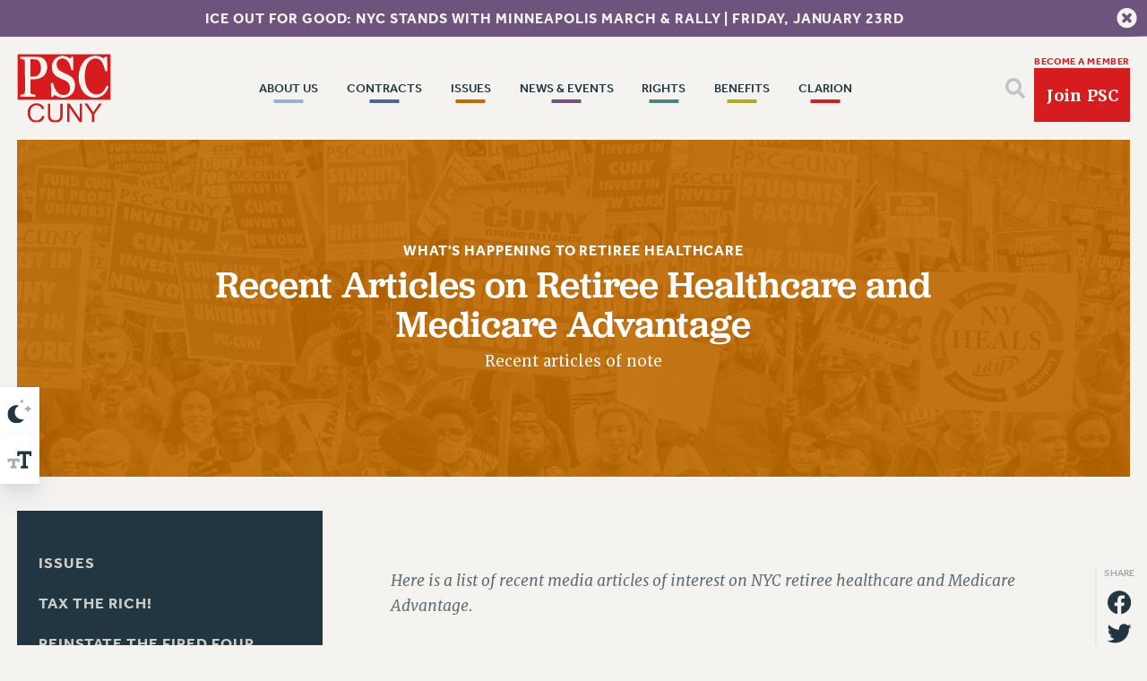

--- FILE ---
content_type: text/html; charset=UTF-8
request_url: https://psc-cuny.org/issues/protect-our-healthcare/recent-articles-on-retiree-healthcare-and-medicare-advantage/
body_size: 22897
content:
<!doctype html>
<!--[if lt IE 7 ]><html itemscope itemtype="http://schema.org/Organization" id="ie6" class="ie ie-old" lang="en-US"><![endif]-->
<!--[if IE 7 ]>   <html itemscope itemtype="http://schema.org/Organization" id="ie7" class="ie ie-old" lang="en-US"><![endif]-->
<!--[if IE 8 ]>   <html itemscope itemtype="http://schema.org/Organization" id="ie8" class="ie ie-old" lang="en-US"><![endif]-->
<!--[if IE 9 ]>   <html itemscope itemtype="http://schema.org/Organization" id="ie9" class="ie" lang="en-US"><![endif]-->
<!--[if gt IE 9]><!--><html itemscope itemtype="http://schema.org/Organization" lang="en-US"><!--<![endif]-->
<head>

    <!-- META -->
    <meta charset="utf-8">
    <meta name="viewport" content="width=device-width, initial-scale=1">
    
    <!-- FAVICONS -->
    <link rel="icon" href="/wp-content/uploads/2022/08/favicon.ico">
<link rel="icon" href="/wp-content/uploads/2022/08/favicon.svg" type="image/svg+xml">
<link rel="apple-touch-icon" href="/wp-content/uploads/2022/08/favicon-180.png">

    <!-- WORDPRESS HEAD -->
    <meta name='robots' content='index, follow, max-image-preview:large, max-snippet:-1, max-video-preview:-1' />

	<!-- This site is optimized with the Yoast SEO plugin v26.7 - https://yoast.com/wordpress/plugins/seo/ -->
	<title>Recent Articles on Retiree Healthcare and Medicare Advantage - PSC CUNY</title>
	<meta name="description" content="Here is a list of recent media articles of interest on NYC retiree healthcare and Medicare Advantage. Very recent reports about move to Aetna for NYC" />
	<link rel="canonical" href="https://psc-cuny.org/issues/protect-our-healthcare/recent-articles-on-retiree-healthcare-and-medicare-advantage/" />
	<meta property="og:locale" content="en_US" />
	<meta property="og:type" content="article" />
	<meta property="og:title" content="Recent Articles on Retiree Healthcare and Medicare Advantage - PSC CUNY" />
	<meta property="og:description" content="Here is a list of recent media articles of interest on NYC retiree healthcare and Medicare Advantage. Very recent reports about move to Aetna for NYC" />
	<meta property="og:url" content="https://psc-cuny.org/issues/protect-our-healthcare/recent-articles-on-retiree-healthcare-and-medicare-advantage/" />
	<meta property="og:site_name" content="PSC CUNY" />
	<meta property="og:image" content="https://psc-cuny.org/wp-content/uploads/2022/08/share.png" />
	<meta property="og:image:width" content="1200" />
	<meta property="og:image:height" content="628" />
	<meta property="og:image:type" content="image/png" />
	<meta name="twitter:card" content="summary_large_image" />
	<meta name="twitter:label1" content="Est. reading time" />
	<meta name="twitter:data1" content="1 minute" />
	<script type="application/ld+json" class="yoast-schema-graph">{"@context":"https://schema.org","@graph":[{"@type":"WebPage","@id":"https://psc-cuny.org/issues/protect-our-healthcare/recent-articles-on-retiree-healthcare-and-medicare-advantage/","url":"https://psc-cuny.org/issues/protect-our-healthcare/recent-articles-on-retiree-healthcare-and-medicare-advantage/","name":"Recent Articles on Retiree Healthcare and Medicare Advantage - PSC CUNY","isPartOf":{"@id":"https://psc-cuny.test/#website"},"datePublished":"2023-04-03T16:53:01+00:00","description":"Here is a list of recent media articles of interest on NYC retiree healthcare and Medicare Advantage. Very recent reports about move to Aetna for NYC","breadcrumb":{"@id":"https://psc-cuny.org/issues/protect-our-healthcare/recent-articles-on-retiree-healthcare-and-medicare-advantage/#breadcrumb"},"inLanguage":"en-US","potentialAction":[{"@type":"ReadAction","target":["https://psc-cuny.org/issues/protect-our-healthcare/recent-articles-on-retiree-healthcare-and-medicare-advantage/"]}]},{"@type":"BreadcrumbList","@id":"https://psc-cuny.org/issues/protect-our-healthcare/recent-articles-on-retiree-healthcare-and-medicare-advantage/#breadcrumb","itemListElement":[{"@type":"ListItem","position":1,"name":"Home","item":"https://psc-cuny.org/"},{"@type":"ListItem","position":2,"name":"Issues","item":"https://psc-cuny.org/issues/"},{"@type":"ListItem","position":3,"name":"Protect Our Healthcare","item":"https://psc-cuny.org/issues/protect-our-healthcare/"},{"@type":"ListItem","position":4,"name":"Recent Articles on Retiree Healthcare and Medicare Advantage"}]},{"@type":"WebSite","@id":"https://psc-cuny.test/#website","url":"https://psc-cuny.test/","name":"PSC CUNY","description":"The Professional Staff Congress is the union that represents 30,000 faculty and staff at the City University of New York (CUNY) and the CUNY Research Foundation. It is dedicated to advancing the professional lives of its members, enhancing their terms and conditions of employment, and maintaining the strength of the nation&#039;s largest, oldest and most visible urban public university.","potentialAction":[{"@type":"SearchAction","target":{"@type":"EntryPoint","urlTemplate":"https://psc-cuny.test/?s={search_term_string}"},"query-input":{"@type":"PropertyValueSpecification","valueRequired":true,"valueName":"search_term_string"}}],"inLanguage":"en-US"}]}</script>
	<!-- / Yoast SEO plugin. -->


<link rel='dns-prefetch' href='//cdnjs.cloudflare.com' />
		<!-- This site uses the Google Analytics by MonsterInsights plugin v9.11.1 - Using Analytics tracking - https://www.monsterinsights.com/ -->
							<script src="//www.googletagmanager.com/gtag/js?id=G-3WVC6TGJ48"  data-cfasync="false" data-wpfc-render="false" type="text/javascript" async></script>
			<script data-cfasync="false" data-wpfc-render="false" type="text/javascript">
				var mi_version = '9.11.1';
				var mi_track_user = true;
				var mi_no_track_reason = '';
								var MonsterInsightsDefaultLocations = {"page_location":"https:\/\/psc-cuny.org\/issues\/protect-our-healthcare\/recent-articles-on-retiree-healthcare-and-medicare-advantage\/"};
								if ( typeof MonsterInsightsPrivacyGuardFilter === 'function' ) {
					var MonsterInsightsLocations = (typeof MonsterInsightsExcludeQuery === 'object') ? MonsterInsightsPrivacyGuardFilter( MonsterInsightsExcludeQuery ) : MonsterInsightsPrivacyGuardFilter( MonsterInsightsDefaultLocations );
				} else {
					var MonsterInsightsLocations = (typeof MonsterInsightsExcludeQuery === 'object') ? MonsterInsightsExcludeQuery : MonsterInsightsDefaultLocations;
				}

								var disableStrs = [
										'ga-disable-G-3WVC6TGJ48',
									];

				/* Function to detect opted out users */
				function __gtagTrackerIsOptedOut() {
					for (var index = 0; index < disableStrs.length; index++) {
						if (document.cookie.indexOf(disableStrs[index] + '=true') > -1) {
							return true;
						}
					}

					return false;
				}

				/* Disable tracking if the opt-out cookie exists. */
				if (__gtagTrackerIsOptedOut()) {
					for (var index = 0; index < disableStrs.length; index++) {
						window[disableStrs[index]] = true;
					}
				}

				/* Opt-out function */
				function __gtagTrackerOptout() {
					for (var index = 0; index < disableStrs.length; index++) {
						document.cookie = disableStrs[index] + '=true; expires=Thu, 31 Dec 2099 23:59:59 UTC; path=/';
						window[disableStrs[index]] = true;
					}
				}

				if ('undefined' === typeof gaOptout) {
					function gaOptout() {
						__gtagTrackerOptout();
					}
				}
								window.dataLayer = window.dataLayer || [];

				window.MonsterInsightsDualTracker = {
					helpers: {},
					trackers: {},
				};
				if (mi_track_user) {
					function __gtagDataLayer() {
						dataLayer.push(arguments);
					}

					function __gtagTracker(type, name, parameters) {
						if (!parameters) {
							parameters = {};
						}

						if (parameters.send_to) {
							__gtagDataLayer.apply(null, arguments);
							return;
						}

						if (type === 'event') {
														parameters.send_to = monsterinsights_frontend.v4_id;
							var hookName = name;
							if (typeof parameters['event_category'] !== 'undefined') {
								hookName = parameters['event_category'] + ':' + name;
							}

							if (typeof MonsterInsightsDualTracker.trackers[hookName] !== 'undefined') {
								MonsterInsightsDualTracker.trackers[hookName](parameters);
							} else {
								__gtagDataLayer('event', name, parameters);
							}
							
						} else {
							__gtagDataLayer.apply(null, arguments);
						}
					}

					__gtagTracker('js', new Date());
					__gtagTracker('set', {
						'developer_id.dZGIzZG': true,
											});
					if ( MonsterInsightsLocations.page_location ) {
						__gtagTracker('set', MonsterInsightsLocations);
					}
										__gtagTracker('config', 'G-3WVC6TGJ48', {"forceSSL":"true","link_attribution":"true"} );
										window.gtag = __gtagTracker;										(function () {
						/* https://developers.google.com/analytics/devguides/collection/analyticsjs/ */
						/* ga and __gaTracker compatibility shim. */
						var noopfn = function () {
							return null;
						};
						var newtracker = function () {
							return new Tracker();
						};
						var Tracker = function () {
							return null;
						};
						var p = Tracker.prototype;
						p.get = noopfn;
						p.set = noopfn;
						p.send = function () {
							var args = Array.prototype.slice.call(arguments);
							args.unshift('send');
							__gaTracker.apply(null, args);
						};
						var __gaTracker = function () {
							var len = arguments.length;
							if (len === 0) {
								return;
							}
							var f = arguments[len - 1];
							if (typeof f !== 'object' || f === null || typeof f.hitCallback !== 'function') {
								if ('send' === arguments[0]) {
									var hitConverted, hitObject = false, action;
									if ('event' === arguments[1]) {
										if ('undefined' !== typeof arguments[3]) {
											hitObject = {
												'eventAction': arguments[3],
												'eventCategory': arguments[2],
												'eventLabel': arguments[4],
												'value': arguments[5] ? arguments[5] : 1,
											}
										}
									}
									if ('pageview' === arguments[1]) {
										if ('undefined' !== typeof arguments[2]) {
											hitObject = {
												'eventAction': 'page_view',
												'page_path': arguments[2],
											}
										}
									}
									if (typeof arguments[2] === 'object') {
										hitObject = arguments[2];
									}
									if (typeof arguments[5] === 'object') {
										Object.assign(hitObject, arguments[5]);
									}
									if ('undefined' !== typeof arguments[1].hitType) {
										hitObject = arguments[1];
										if ('pageview' === hitObject.hitType) {
											hitObject.eventAction = 'page_view';
										}
									}
									if (hitObject) {
										action = 'timing' === arguments[1].hitType ? 'timing_complete' : hitObject.eventAction;
										hitConverted = mapArgs(hitObject);
										__gtagTracker('event', action, hitConverted);
									}
								}
								return;
							}

							function mapArgs(args) {
								var arg, hit = {};
								var gaMap = {
									'eventCategory': 'event_category',
									'eventAction': 'event_action',
									'eventLabel': 'event_label',
									'eventValue': 'event_value',
									'nonInteraction': 'non_interaction',
									'timingCategory': 'event_category',
									'timingVar': 'name',
									'timingValue': 'value',
									'timingLabel': 'event_label',
									'page': 'page_path',
									'location': 'page_location',
									'title': 'page_title',
									'referrer' : 'page_referrer',
								};
								for (arg in args) {
																		if (!(!args.hasOwnProperty(arg) || !gaMap.hasOwnProperty(arg))) {
										hit[gaMap[arg]] = args[arg];
									} else {
										hit[arg] = args[arg];
									}
								}
								return hit;
							}

							try {
								f.hitCallback();
							} catch (ex) {
							}
						};
						__gaTracker.create = newtracker;
						__gaTracker.getByName = newtracker;
						__gaTracker.getAll = function () {
							return [];
						};
						__gaTracker.remove = noopfn;
						__gaTracker.loaded = true;
						window['__gaTracker'] = __gaTracker;
					})();
									} else {
										console.log("");
					(function () {
						function __gtagTracker() {
							return null;
						}

						window['__gtagTracker'] = __gtagTracker;
						window['gtag'] = __gtagTracker;
					})();
									}
			</script>
							<!-- / Google Analytics by MonsterInsights -->
		<style id='wp-img-auto-sizes-contain-inline-css' type='text/css'>
img:is([sizes=auto i],[sizes^="auto," i]){contain-intrinsic-size:3000px 1500px}
/*# sourceURL=wp-img-auto-sizes-contain-inline-css */
</style>
<style id='classic-theme-styles-inline-css' type='text/css'>
/*! This file is auto-generated */
.wp-block-button__link{color:#fff;background-color:#32373c;border-radius:9999px;box-shadow:none;text-decoration:none;padding:calc(.667em + 2px) calc(1.333em + 2px);font-size:1.125em}.wp-block-file__button{background:#32373c;color:#fff;text-decoration:none}
/*# sourceURL=/wp-includes/css/classic-themes.min.css */
</style>
<script type="text/javascript" src="/wp-content/plugins/google-analytics-for-wordpress/assets/js/frontend-gtag.min.js?ver=9.11.1" id="monsterinsights-frontend-script-js" async="async" data-wp-strategy="async"></script>
<script data-cfasync="false" data-wpfc-render="false" type="text/javascript" id='monsterinsights-frontend-script-js-extra'>/* <![CDATA[ */
var monsterinsights_frontend = {"js_events_tracking":"true","download_extensions":"doc,pdf,ppt,zip,xls,docx,pptx,xlsx","inbound_paths":"[{\"path\":\"\\\/go\\\/\",\"label\":\"affiliate\"},{\"path\":\"\\\/recommend\\\/\",\"label\":\"affiliate\"}]","home_url":"https:\/\/psc-cuny.org","hash_tracking":"false","v4_id":"G-3WVC6TGJ48"};/* ]]> */
</script>
<script type="text/javascript" src="//cdnjs.cloudflare.com/ajax/libs/jquery/3.6.0/jquery.min.js?ver=1.9.1" id="jquery-js"></script>

    <!-- FONTS -->
    <link rel="preconnect" href="https://p.typekit.net" crossorigin>
    <link rel="preload" as="style" href="https://use.typekit.net/rqt6ihn.css">
    <link rel="stylesheet" href="https://use.typekit.net/rqt6ihn.css" media="print" onload="this.media='all'">
    <noscript><link rel="stylesheet" href="https://use.typekit.net/rqt6ihn.css"></noscript>
        


    <!-- CSS VARIABLES -->
    <style>
:root {
    --general_border_radius: 0rem;
}
</style><style>
:root {
    --button_border_size: 0.161rem;
    --button_border_radius: 0rem;
    
    --button_vertical_padding_small: 0.636rem;
    --button_horizontal_padding_small: 0.775rem;

    --button_vertical_padding_medium: 0.972rem;
    --button_horizontal_padding_medium: 1.068rem;

    --button_vertical_padding_large: 1.917rem;
    --button_horizontal_padding_large: 2.304rem;
    
}
</style><style>
:root {
        --heading_1_color: #213640;
        --heading_2_color: #213640;
        --heading_3_color: #213640;
        --heading_4_color: #213640;
        --heading_5_color: #213640;
        --heading_6_color: #213640;
        --heading_superheader: #213640;
        --paragraph_color: #213640;
        --paragraph_italic_color: #213640;
        --paragraph_bold_color: #213640;
        --link_color: #d61c1f;
        --shade_white_color: #ffffff;
        --shade_off_white_color: #f5f3f0;
        --shade_black_color: #122026;
        --shade_off_black_color: #213640;
        --shade_gray_color: #e6e6e6;
        --background_dark_color: #213640;
        --background_light_color: #f5f3f0;
        --alert_error_light_color: #f5c9c7;
        --alert_error_dark_color: #733030;
        --alert_warning_light_color: #f5f2c7;
        --alert_warning_dark_color: #715e26;
        --alert_success_light_color: #e9f5c7;
        --alert_success_dark_color: #3f7126;
        --button_1_background_color: #d61c1f;
        --button_1_text_color: #f5f3f0;
        --button_1_border_color: #d61c1f;
        --button_2_background_color: #97b1d4;
        --button_2_text_color: #fff6ee;
        --button_2_border_color: #97b1d4;
        --button_3_background_color: #4b649a;
        --button_3_text_color: #fff6ee;
        --button_3_border_color: #4b649a;
        --button_4_background_color: #c16b02;
        --button_4_text_color: #fff6ee;
        --button_4_border_color: #c16b02;
        --button_5_background_color: #6e537d;
        --button_5_text_color: #f5f3f0;
        --button_5_border_color: #6e537d;
        --button_6_background_color: #4a847b;
        --button_6_text_color: #f5f3f0;
        --button_6_border_color: #4a847b;
        --button_7_background_color: #acaa21;
        --button_7_text_color: #f5f3f0;
        --button_7_border_color: #acaa21;
        --button_8_background_color: #223640;
        --button_8_text_color: #fff8e7;
        --button_8_border_color: #223640;
        --field_background_color: #f5f3f0;
        --field_text_color: #3a5764;
        --field_border_color: #6b838e;
        --submit_background_color: #d61c1f;
        --submit_text_color: #f3f1ee;
        --submit_border_color: #d61c1f;
        --label_color: #213640;
        --label_legend_color: #213640;
        --highlight_background_color: #d61c1f;
        --highlight_text_color: #f5f3f0;
        --keyboard_focus_accessibility_color: #d61c1f;
        --horizontal_rule_color: #cacccc;
    

    --h1_color: var(--heading_1_color);
    --h2_color: var(--heading_2_color);
    --h3_color: var(--heading_3_color);
    --h4_color: var(--heading_4_color);
    --h5_color: var(--heading_5_color);
    --h6_color: var(--heading_6_color);
    --p_color: var(--paragraph_color);
    --superheader_color: var(--heading_superheader);
    --p_italic_color: var(--paragraph_italic_color);
    --p_bold_color: var(--paragraph_bold_color);
}
</style><style>
:root {
    --h1_size: 3.911rem;
    --h1_line_height: 3.676rem;
    --h1_letter_spacing: 0.034rem;
    --h1_weight: 500;
    --h1_family: 'jubilat';
    --h1_transform: none;
    --h1_style: normal;

    --h2_size: 2.762rem;
    --h2_line_height: 2.997rem;
    --h2_letter_spacing: 0rem;
    --h2_weight: 500;
    --h2_family: 'jubilat';
    --h2_transform: none;
    --h2_style: normal;

    --h3_size: 1.707rem;
    --h3_line_height: 1.943rem;
    --h3_letter_spacing: 0rem;
    --h3_weight: 500;
    --h3_family: 'jubilat';
    --h3_transform: none;
    --h3_style: normal;

    --h4_size: 1.053rem;
    --h4_line_height: 1.166rem;
    --h4_letter_spacing: 0.062rem;
    --h4_weight: 700;
    --h4_family: 'effra';
    --h4_transform: uppercase;
    --h4_style: normal;

    --h5_size: 1.097rem;
    --h5_line_height: 1.223rem;
    --h5_letter_spacing: 0.028rem;
    --h5_weight: 500;
    --h5_family: 'effra';
    --h5_transform: none;
    --h5_style: normal;

    --h6_size: 0.882rem;
    --h6_line_height: 1.056rem;
    --h6_letter_spacing: 0.038rem;
    --h6_weight: 700;
    --h6_family: 'effra';
    --h6_transform: uppercase;
    --h6_style: normal;

    --p_size: 1.109rem;
    --p_line_height: 1.929rem;
    --p_letter_spacing: 0rem;
    --p_weight: 400;
    --p_family: 'merriweather';
    --p_transform: none;
    --p_style: normal;

    --p_italic_size: 1.174rem;
    --p_italic_line_height: 1.929rem;
    --p_italic_letter_spacing: 0rem;
    --p_italic_weight: 400;
    --p_italic_family: 'merriweather';
    --p_italic_transform: none;
    --p_italic_style: italic;

    --p_bold_size: 1.174rem;
    --p_bold_line_height: 1.454rem;
    --p_bold_letter_spacing: 0rem;
    --p_bold_weight: 600;
    --p_bold_family: 'merriweather';
    --p_bold_transform: none;
    --p_bold_style: normal;

    --superheader_size: 0.942rem;
    --superheader_line_height: 1.056rem;
    --superheader_letter_spacing: 0rem;
    --superheader_weight: 500;
    --superheader_family: 'effra';
    --superheader_transform: uppercase;
    --superheader_style: normal;

    --field_size: 1.103rem;
    --field_line_height: 1.551rem;
    --field_letter_spacing: 0.023rem;
    --field_weight: 400;
    --field_family: 'effra';
    --field_transform: none;
    --field_style: normal;

    --textarea_size: 1.251rem;
    --textarea_line_height: 1.68rem;
    --textarea_letter_spacing: 0rem;
    --textarea_weight: 400;
    --textarea_family: 'merriweather';
    --textarea_transform: none;
    --textarea_style: normal;

    --label_size: 0.82rem;
    --label_line_height: 0.953rem;
    --label_letter_spacing: 0.015rem;
    --label_weight: 700;
    --label_family: 'effra';
    --label_transform: uppercase;
    --label_style: normal;

    --legend_size: 1.4rem;
    --legend_line_height: 1.68rem;
    --legend_letter_spacing: 0rem;
    --legend_weight: 700;
    --legend_family: 'effra';
    --legend_transform: uppercase;
    --legend_style: normal;

    --button_size: 0.8rem;
    --button_line_height: 1rem;
    --button_letter_spacing: 0.081rem;
    --button_weight: 800;
    --button_family: 'effra';
    --button_transform: uppercase;
    --button_style: normal;

}
</style><style>
:root {
    --form_field_border_radius: 0.246rem;
    --form_field_border_size: 0.058rem;
    --form_field_height: 2.834rem;
    --form_textarea_height: 8rem;
    --form_checkbox_size: 1rem;
    --form_radio_size: 1rem;
}
</style><style>
:root {
    --hr_height: 0.058rem;
    --hr_max_width: 100rem;
}
</style><style>
:root {
    --keyboard_focus_accessibility_color: #d61c1f;
}
</style><style>
:root {
    --general_margin_small: 0.263rem;
    --general_margin_medium: 1.709rem;
    --general_margin_large: 3.13rem;

    --general_padding_small: 3%;
    --general_padding_medium: 6%;
    --general_padding_large: 7%;

    --general_max_width: 61rem;
    --general_max_width_wide: 124rem;
}
</style>
    <!-- CSS -->
    <link rel="stylesheet" href="/wp-content/themes/landslide/dist/head.min.css?korrraabbyddaaaass123">
    <link rel="stylesheet" href="/wp-content/themes/landslide/dist/body.min.css?korrraabbyddaaaass123">

    <!-- HEAD PIXELS -->
    <!-- Facebook Pixel Code -->
<script>
  !function(f,b,e,v,n,t,s)
  {if(f.fbq)return;n=f.fbq=function(){n.callMethod?
  n.callMethod.apply(n,arguments):n.queue.push(arguments)};
  if(!f._fbq)f._fbq=n;n.push=n;n.loaded=!0;n.version='2.0';
  n.queue=[];t=b.createElement(e);t.async=!0;
  t.src=v;s=b.getElementsByTagName(e)[0];
  s.parentNode.insertBefore(t,s)}(window, document,'script',
  'https://connect.facebook.net/en_US/fbevents.js');
  fbq('init', '887976767958865');
  fbq('track', 'PageView');
</script>



    
<style id='global-styles-inline-css' type='text/css'>
:root{--wp--preset--aspect-ratio--square: 1;--wp--preset--aspect-ratio--4-3: 4/3;--wp--preset--aspect-ratio--3-4: 3/4;--wp--preset--aspect-ratio--3-2: 3/2;--wp--preset--aspect-ratio--2-3: 2/3;--wp--preset--aspect-ratio--16-9: 16/9;--wp--preset--aspect-ratio--9-16: 9/16;--wp--preset--color--black: #000000;--wp--preset--color--cyan-bluish-gray: #abb8c3;--wp--preset--color--white: #ffffff;--wp--preset--color--pale-pink: #f78da7;--wp--preset--color--vivid-red: #cf2e2e;--wp--preset--color--luminous-vivid-orange: #ff6900;--wp--preset--color--luminous-vivid-amber: #fcb900;--wp--preset--color--light-green-cyan: #7bdcb5;--wp--preset--color--vivid-green-cyan: #00d084;--wp--preset--color--pale-cyan-blue: #8ed1fc;--wp--preset--color--vivid-cyan-blue: #0693e3;--wp--preset--color--vivid-purple: #9b51e0;--wp--preset--gradient--vivid-cyan-blue-to-vivid-purple: linear-gradient(135deg,rgb(6,147,227) 0%,rgb(155,81,224) 100%);--wp--preset--gradient--light-green-cyan-to-vivid-green-cyan: linear-gradient(135deg,rgb(122,220,180) 0%,rgb(0,208,130) 100%);--wp--preset--gradient--luminous-vivid-amber-to-luminous-vivid-orange: linear-gradient(135deg,rgb(252,185,0) 0%,rgb(255,105,0) 100%);--wp--preset--gradient--luminous-vivid-orange-to-vivid-red: linear-gradient(135deg,rgb(255,105,0) 0%,rgb(207,46,46) 100%);--wp--preset--gradient--very-light-gray-to-cyan-bluish-gray: linear-gradient(135deg,rgb(238,238,238) 0%,rgb(169,184,195) 100%);--wp--preset--gradient--cool-to-warm-spectrum: linear-gradient(135deg,rgb(74,234,220) 0%,rgb(151,120,209) 20%,rgb(207,42,186) 40%,rgb(238,44,130) 60%,rgb(251,105,98) 80%,rgb(254,248,76) 100%);--wp--preset--gradient--blush-light-purple: linear-gradient(135deg,rgb(255,206,236) 0%,rgb(152,150,240) 100%);--wp--preset--gradient--blush-bordeaux: linear-gradient(135deg,rgb(254,205,165) 0%,rgb(254,45,45) 50%,rgb(107,0,62) 100%);--wp--preset--gradient--luminous-dusk: linear-gradient(135deg,rgb(255,203,112) 0%,rgb(199,81,192) 50%,rgb(65,88,208) 100%);--wp--preset--gradient--pale-ocean: linear-gradient(135deg,rgb(255,245,203) 0%,rgb(182,227,212) 50%,rgb(51,167,181) 100%);--wp--preset--gradient--electric-grass: linear-gradient(135deg,rgb(202,248,128) 0%,rgb(113,206,126) 100%);--wp--preset--gradient--midnight: linear-gradient(135deg,rgb(2,3,129) 0%,rgb(40,116,252) 100%);--wp--preset--font-size--small: 13px;--wp--preset--font-size--medium: 20px;--wp--preset--font-size--large: 36px;--wp--preset--font-size--x-large: 42px;--wp--preset--spacing--20: 0.44rem;--wp--preset--spacing--30: 0.67rem;--wp--preset--spacing--40: 1rem;--wp--preset--spacing--50: 1.5rem;--wp--preset--spacing--60: 2.25rem;--wp--preset--spacing--70: 3.38rem;--wp--preset--spacing--80: 5.06rem;--wp--preset--shadow--natural: 6px 6px 9px rgba(0, 0, 0, 0.2);--wp--preset--shadow--deep: 12px 12px 50px rgba(0, 0, 0, 0.4);--wp--preset--shadow--sharp: 6px 6px 0px rgba(0, 0, 0, 0.2);--wp--preset--shadow--outlined: 6px 6px 0px -3px rgb(255, 255, 255), 6px 6px rgb(0, 0, 0);--wp--preset--shadow--crisp: 6px 6px 0px rgb(0, 0, 0);}:where(.is-layout-flex){gap: 0.5em;}:where(.is-layout-grid){gap: 0.5em;}body .is-layout-flex{display: flex;}.is-layout-flex{flex-wrap: wrap;align-items: center;}.is-layout-flex > :is(*, div){margin: 0;}body .is-layout-grid{display: grid;}.is-layout-grid > :is(*, div){margin: 0;}:where(.wp-block-columns.is-layout-flex){gap: 2em;}:where(.wp-block-columns.is-layout-grid){gap: 2em;}:where(.wp-block-post-template.is-layout-flex){gap: 1.25em;}:where(.wp-block-post-template.is-layout-grid){gap: 1.25em;}.has-black-color{color: var(--wp--preset--color--black) !important;}.has-cyan-bluish-gray-color{color: var(--wp--preset--color--cyan-bluish-gray) !important;}.has-white-color{color: var(--wp--preset--color--white) !important;}.has-pale-pink-color{color: var(--wp--preset--color--pale-pink) !important;}.has-vivid-red-color{color: var(--wp--preset--color--vivid-red) !important;}.has-luminous-vivid-orange-color{color: var(--wp--preset--color--luminous-vivid-orange) !important;}.has-luminous-vivid-amber-color{color: var(--wp--preset--color--luminous-vivid-amber) !important;}.has-light-green-cyan-color{color: var(--wp--preset--color--light-green-cyan) !important;}.has-vivid-green-cyan-color{color: var(--wp--preset--color--vivid-green-cyan) !important;}.has-pale-cyan-blue-color{color: var(--wp--preset--color--pale-cyan-blue) !important;}.has-vivid-cyan-blue-color{color: var(--wp--preset--color--vivid-cyan-blue) !important;}.has-vivid-purple-color{color: var(--wp--preset--color--vivid-purple) !important;}.has-black-background-color{background-color: var(--wp--preset--color--black) !important;}.has-cyan-bluish-gray-background-color{background-color: var(--wp--preset--color--cyan-bluish-gray) !important;}.has-white-background-color{background-color: var(--wp--preset--color--white) !important;}.has-pale-pink-background-color{background-color: var(--wp--preset--color--pale-pink) !important;}.has-vivid-red-background-color{background-color: var(--wp--preset--color--vivid-red) !important;}.has-luminous-vivid-orange-background-color{background-color: var(--wp--preset--color--luminous-vivid-orange) !important;}.has-luminous-vivid-amber-background-color{background-color: var(--wp--preset--color--luminous-vivid-amber) !important;}.has-light-green-cyan-background-color{background-color: var(--wp--preset--color--light-green-cyan) !important;}.has-vivid-green-cyan-background-color{background-color: var(--wp--preset--color--vivid-green-cyan) !important;}.has-pale-cyan-blue-background-color{background-color: var(--wp--preset--color--pale-cyan-blue) !important;}.has-vivid-cyan-blue-background-color{background-color: var(--wp--preset--color--vivid-cyan-blue) !important;}.has-vivid-purple-background-color{background-color: var(--wp--preset--color--vivid-purple) !important;}.has-black-border-color{border-color: var(--wp--preset--color--black) !important;}.has-cyan-bluish-gray-border-color{border-color: var(--wp--preset--color--cyan-bluish-gray) !important;}.has-white-border-color{border-color: var(--wp--preset--color--white) !important;}.has-pale-pink-border-color{border-color: var(--wp--preset--color--pale-pink) !important;}.has-vivid-red-border-color{border-color: var(--wp--preset--color--vivid-red) !important;}.has-luminous-vivid-orange-border-color{border-color: var(--wp--preset--color--luminous-vivid-orange) !important;}.has-luminous-vivid-amber-border-color{border-color: var(--wp--preset--color--luminous-vivid-amber) !important;}.has-light-green-cyan-border-color{border-color: var(--wp--preset--color--light-green-cyan) !important;}.has-vivid-green-cyan-border-color{border-color: var(--wp--preset--color--vivid-green-cyan) !important;}.has-pale-cyan-blue-border-color{border-color: var(--wp--preset--color--pale-cyan-blue) !important;}.has-vivid-cyan-blue-border-color{border-color: var(--wp--preset--color--vivid-cyan-blue) !important;}.has-vivid-purple-border-color{border-color: var(--wp--preset--color--vivid-purple) !important;}.has-vivid-cyan-blue-to-vivid-purple-gradient-background{background: var(--wp--preset--gradient--vivid-cyan-blue-to-vivid-purple) !important;}.has-light-green-cyan-to-vivid-green-cyan-gradient-background{background: var(--wp--preset--gradient--light-green-cyan-to-vivid-green-cyan) !important;}.has-luminous-vivid-amber-to-luminous-vivid-orange-gradient-background{background: var(--wp--preset--gradient--luminous-vivid-amber-to-luminous-vivid-orange) !important;}.has-luminous-vivid-orange-to-vivid-red-gradient-background{background: var(--wp--preset--gradient--luminous-vivid-orange-to-vivid-red) !important;}.has-very-light-gray-to-cyan-bluish-gray-gradient-background{background: var(--wp--preset--gradient--very-light-gray-to-cyan-bluish-gray) !important;}.has-cool-to-warm-spectrum-gradient-background{background: var(--wp--preset--gradient--cool-to-warm-spectrum) !important;}.has-blush-light-purple-gradient-background{background: var(--wp--preset--gradient--blush-light-purple) !important;}.has-blush-bordeaux-gradient-background{background: var(--wp--preset--gradient--blush-bordeaux) !important;}.has-luminous-dusk-gradient-background{background: var(--wp--preset--gradient--luminous-dusk) !important;}.has-pale-ocean-gradient-background{background: var(--wp--preset--gradient--pale-ocean) !important;}.has-electric-grass-gradient-background{background: var(--wp--preset--gradient--electric-grass) !important;}.has-midnight-gradient-background{background: var(--wp--preset--gradient--midnight) !important;}.has-small-font-size{font-size: var(--wp--preset--font-size--small) !important;}.has-medium-font-size{font-size: var(--wp--preset--font-size--medium) !important;}.has-large-font-size{font-size: var(--wp--preset--font-size--large) !important;}.has-x-large-font-size{font-size: var(--wp--preset--font-size--x-large) !important;}
/*# sourceURL=global-styles-inline-css */
</style>
</head>
<body class="wp-singular page-template-default page page-id-20922 page-child parent-pageid-18761 wp-theme-landslide theme-8019" data-make-dark="0" data-color-variation="button-4">

    <!-- BODY TOP PIXELS -->
     <style>
input[type=color], input[type=date], input[type=datetime-local], input[type=datetime], input[type=email], input[type=file], input[type=month], input[type=number], input[type=password], input[type=range], input[type=search], input[type=tel], input[type=text], input[type=url], input[type=week], select {
    font-family: 'Effra' !important;
}
.wpforms-container .wpforms-recaptcha-container iframe {
    margin: 0 !important;
}

.wpforms-container .wpforms-recaptcha-container .g-recaptcha {
    padding: 0;
}
div.wpforms-container form.wpforms-form .wpforms-title {
    font-size: var(--h3_size);
}
div.wpforms-container form.wpforms-form ul, div.wpforms-container form.wpforms-form ol {
    list-style: none !important;
}

input.wpforms-error, select.wpforms-error {
    border-left: solid 5px #d97272 !important;
}

div.wpforms-container form.wpforms-form .wpforms-field input[type="checkbox"].wpforms-error,
div.wpforms-container form.wpforms-form .wpforms-field input[type="radio"].wpforms-error {
    outline: dashed 2px #d97372;
}

.wpforms-container em.wpforms-error {
    font-family: var(--h4_family);
    text-transform: uppercase;
    font-weight: 700;
    font-size: 0.8rem;
    line-height: 1;
    margin-top: 3px;
    text-align: right;
}

.wpforms-field-label {
    margin-top: 0.75rem;
    margin-bottom: 0.2rem;
    font-size: 0.8rem;
    line-height: 1.1;
}
.wpforms-field-checkbox ul, .wpforms-field-checkbox ol,
.wpforms-field-radio ul, .wpforms-field-radio ol {
    list-style: none;
    background: var(--field_background_color);
    padding: 14px !important;
    background-color: var(--field_background_color);
    border-radius: var(--form_field_border_radius);
    border: var(--form_field_border_size) solid var(--field_border_color);
}

div.wpforms-container form.wpforms-form .wpforms-field-checkbox li label,
div.wpforms-container form.wpforms-form .wpforms-field-radio li label {
    font-size: 15px !important;
    line-height: 1;
    text-transform: none;
    font-weight: 400;
    margin: 0 !important;
    padding-left: 7px;
}



div.wpforms-container form.wpforms-form .wpforms-field-checkbox li,
div.wpforms-container form.wpforms-form .wpforms-field-radio li {
    position: relative;
    margin-bottom: 14px;
}

div.wpforms-container form.wpforms-form .wpforms-field-checkbox li label,
div.wpforms-container form.wpforms-form .wpforms-field-radio li label {
transition: all 225ms ease;
}
div.wpforms-container form.wpforms-form .wpforms-field-checkbox li label:hover,
div.wpforms-container form.wpforms-form .wpforms-field-radio li label:hover {
opacity: 0.7;
}

div.wpforms-container form.wpforms-form .wpforms-field-checkbox li input,
div.wpforms-container form.wpforms-form .wpforms-field-radio li input {
    width: 20px;
    height: 20px;
}
















#g-recaptcha-response {
    display: none;
}

html {     scroll-padding: 150px; }

.footer-signup .for-main-action a {
    display: block;
    max-width: 400px;
    margin: 2px auto;
}

@media (max-width: 767px) {
.content-popup .section.top-mobile {
padding-bottom: 2rem;
}
}

.photo-slider .slick-dots {
    bottom: auto;
    top: 0;
    transform: none;
}

.wordpress-styles h3 + h4 { margin-top: 0 !important; }
.wordpress-styles h4 + h4 { margin-top: 0 !important; }


.clarion-month .feed-item .date {
opacity: 0;
}

.main-site-nav .for-main-actions .for-main-action p { font-size: 0.716rem; }
.main-site-nav .for-main-actions .for-main-action a { padding: 1.15rem 0.62rem; }

ul#menu-issues > li > a {
    padding: calc(var(--button_vertical_padding_medium) * 0.6) calc(var(--button_horizontal_padding_large) * 0.6);
}
</style>

<style>
input[name="g-recaptcha-hidden"] {
position: absolute;
left: -9999px;
}
</style>    
    <section class="main-site-nav">
    <div class="section">
        <div class="columns no-break center-content">

                        <div class="column for-logo">
                <div class="animate fade-right delay-600">
                    <a href="/" class="logo square">
                        <img loading="lazy" src="/wp-content/uploads/2022/08/logo.svg" width="0" height="0" class="" alt="logo" data-high-contrast-replacement="/wp-content/uploads/2022/08/logo-inverted.png">                    </a>
                </div>
            </div>
            
                        <div class="column animate fade-up delay-600 for-main-nav">
                <div class="main-nav-styles">
                    <nav class="menu-main-menu-container"><ul id="menu-main-menu" class="menu"><li id="menu-item-7989" class="button-2 menu-item menu-item-type-post_type menu-item-object-page menu-item-7989"><a href="https://psc-cuny.org/about-us/"><span>About Us</span></a></li>
<li id="menu-item-8064" class="button-3 menu-item menu-item-type-post_type menu-item-object-page menu-item-8064"><a href="https://psc-cuny.org/psc-contracts/"><span>Contracts</span></a></li>
<li id="menu-item-8091" class="button-4 menu-item menu-item-type-post_type menu-item-object-page current-page-ancestor menu-item-8091"><a href="https://psc-cuny.org/issues/"><span>Issues</span></a></li>
<li id="menu-item-8142" class="button-5 menu-item menu-item-type-taxonomy menu-item-object-category menu-item-8142"><a href="https://psc-cuny.org/news-events/"><span>News &amp; Events</span></a></li>
<li id="menu-item-8177" class="button-6 menu-item menu-item-type-post_type menu-item-object-page menu-item-8177"><a href="https://psc-cuny.org/rights/"><span>Rights</span></a></li>
<li id="menu-item-8230" class="button-7 menu-item menu-item-type-post_type menu-item-object-page menu-item-8230"><a href="https://psc-cuny.org/benefits/"><span>Benefits</span></a></li>
<li id="menu-item-8445" class="button-1 menu-item menu-item-type-post_type menu-item-object-page menu-item-8445"><a href="https://psc-cuny.org/clarion/"><span>Clarion</span></a></li>
</ul></nav>                </div>
                                <div class="auto-navs">
                    <ul id="menu-about-us" class="menu"><li id="menu-item-15140" class="menu-item menu-item-type-post_type menu-item-object-page menu-item-15140"><a href="https://psc-cuny.org/about-us/"><span>About Us</span></a></li>
<li id="menu-item-23404" class="menu-item menu-item-type-post_type menu-item-object-page menu-item-has-children menu-item-23404"><a href="https://psc-cuny.org/join-psc/"><span>Join PSC</span></a>
<ul class="sub-menu">
	<li id="menu-item-23405" class="menu-item menu-item-type-post_type menu-item-object-page menu-item-23405"><a href="https://psc-cuny.org/join-psc/"><span>Join or Recommit Online</span></a></li>
	<li id="menu-item-7947" class="menu-item menu-item-type-post_type menu-item-object-page menu-item-7947"><a href="https://psc-cuny.org/join-psc-rf/"><span>Join PSC RF Field Units</span></a></li>
	<li id="menu-item-7949" class="menu-item menu-item-type-post_type menu-item-object-page menu-item-7949"><a href="https://psc-cuny.org/about-us/retiree-membership/"><span>Retiree Membership</span></a></li>
	<li id="menu-item-7950" class="menu-item menu-item-type-post_type menu-item-object-page menu-item-7950"><a href="https://psc-cuny.org/about-us/form/request-mailed-member-card/"><span>Request Mailed Member Card</span></a></li>
	<li id="menu-item-7951" class="menu-item menu-item-type-post_type menu-item-object-page menu-item-7951"><a href="https://psc-cuny.org/about-us/membership/"><span>Membership</span></a></li>
	<li id="menu-item-7953" class="menu-item menu-item-type-post_type menu-item-object-page menu-item-7953"><a href="https://psc-cuny.org/update-your-membership-information/"><span>Update Your Membership Information</span></a></li>
</ul>
</li>
<li id="menu-item-7957" class="menu-item menu-item-type-post_type menu-item-object-page menu-item-has-children menu-item-7957"><a href="https://psc-cuny.org/about-us/who-we-are/"><span>Who We Are</span></a>
<ul class="sub-menu">
	<li id="menu-item-9975" class="menu-item menu-item-type-custom menu-item-object-custom menu-item-9975"><a href="/about-us/leadership/#principalofficers"><span>Principal Officers</span></a></li>
	<li id="menu-item-14321" class="menu-item menu-item-type-custom menu-item-object-custom menu-item-14321"><a href="/about-us/leadership/#executivecouncil"><span>Executive Council</span></a></li>
	<li id="menu-item-7963" class="menu-item menu-item-type-custom menu-item-object-custom menu-item-7963"><a href="/about-us/leadership#delegateassembly"><span>Delegate Assembly</span></a></li>
	<li id="menu-item-7964" class="menu-item menu-item-type-custom menu-item-object-custom menu-item-7964"><a href="/about-us/leadership#aftnysutdelegates"><span>AFT/NYSUT Delegates</span></a></li>
	<li id="menu-item-7965" class="menu-item menu-item-type-custom menu-item-object-custom menu-item-7965"><a href="/about-us/leadership#aaupdelegates"><span>AAUP Delegates</span></a></li>
	<li id="menu-item-8005" class="menu-item menu-item-type-post_type menu-item-object-page menu-item-8005"><a href="https://psc-cuny.org/about-us/who-we-are/chapters/"><span>Chapters</span></a></li>
	<li id="menu-item-7974" class="menu-item menu-item-type-post_type menu-item-object-page menu-item-7974"><a href="https://psc-cuny.org/about-us/committees/"><span>Committees</span></a></li>
	<li id="menu-item-34745" class="menu-item menu-item-type-post_type menu-item-object-page menu-item-34745"><a href="https://psc-cuny.org/about-us/staff-w-email/"><span>Staff</span></a></li>
	<li id="menu-item-7968" class="menu-item menu-item-type-post_type menu-item-object-page menu-item-7968"><a href="https://psc-cuny.org/cat/"><span>Campus Action Teams</span></a></li>
	<li id="menu-item-7970" class="menu-item menu-item-type-post_type menu-item-object-page menu-item-7970"><a href="https://psc-cuny.org/who-we-are/grievance-counselors/"><span>Grievance Counselors and Advisors</span></a></li>
	<li id="menu-item-7973" class="menu-item menu-item-type-post_type menu-item-object-page menu-item-7973"><a href="https://psc-cuny.org/about-us/who-we-are/adjunctliaisonleadershipprogram/"><span>Adjunct Liaison Leadership Program</span></a></li>
</ul>
</li>
<li id="menu-item-7975" class="menu-item menu-item-type-post_type menu-item-object-page menu-item-7975"><a href="https://psc-cuny.org/about-us/visit-uscontact-us/"><span>Visit Us/Contact Us</span></a></li>
<li id="menu-item-23998" class="menu-item menu-item-type-post_type menu-item-object-page menu-item-23998"><a href="https://psc-cuny.org/about-us/job-postings/"><span>Job Postings</span></a></li>
<li id="menu-item-7976" class="menu-item menu-item-type-post_type menu-item-object-page menu-item-7976"><a href="https://psc-cuny.org/about-us/constitution/"><span>Constitution</span></a></li>
<li id="menu-item-7977" class="menu-item menu-item-type-post_type menu-item-object-page menu-item-7977"><a href="https://psc-cuny.org/about-us/policies/"><span>Policies</span></a></li>
<li id="menu-item-7979" class="menu-item menu-item-type-post_type menu-item-object-page menu-item-has-children menu-item-7979"><a href="https://psc-cuny.org/about-us/psc-history/"><span>PSC History</span></a>
<ul class="sub-menu">
	<li id="menu-item-15353" class="menu-item menu-item-type-post_type menu-item-object-page menu-item-15353"><a href="https://psc-cuny.org/about-us/psc-history/pscs-50th-anniversary-celebration/"><span>PSC’s 50th Anniversary Celebration</span></a></li>
	<li id="menu-item-28288" class="menu-item menu-item-type-post_type menu-item-object-page menu-item-28288"><a href="https://psc-cuny.org/about-us/psc-history/former-campaigns/"><span>Former Campaigns</span></a></li>
</ul>
</li>
</ul><ul id="menu-contracts" class="menu"><li id="menu-item-15930" class="menu-item menu-item-type-custom menu-item-object-custom menu-item-15930"><a href="https://psc-cuny.org/psc-contracts/"><span>Contracts</span></a></li>
<li id="menu-item-8015" class="menu-item menu-item-type-post_type menu-item-object-page menu-item-has-children menu-item-8015"><a href="https://psc-cuny.org/cuny-contract/"><span>CUNY Contract</span></a>
<ul class="sub-menu">
	<li id="menu-item-31173" class="menu-item menu-item-type-post_type menu-item-object-page menu-item-31173"><a href="https://psc-cuny.org/issues/contract-apeoplescuny/ta-2023-2027/salary-schedules/"><span>Salary Schedules</span></a></li>
	<li id="menu-item-8016" class="menu-item menu-item-type-post_type menu-item-object-page menu-item-8016"><a href="https://psc-cuny.org/contract/2020-2021-impact-bargaining/"><span>Remote Work Agreement &#038; Impact Bargaining</span></a></li>
</ul>
</li>
<li id="menu-item-8022" class="menu-item menu-item-type-post_type menu-item-object-page menu-item-8022"><a href="https://psc-cuny.org/contract/past-cuny-contracts/"><span>Past CUNY Contracts</span></a></li>
<li id="menu-item-8030" class="menu-item menu-item-type-post_type menu-item-object-page menu-item-has-children menu-item-8030"><a href="https://psc-cuny.org/rf-central-office-contract/"><span>RF Central Office Contract</span></a>
<ul class="sub-menu">
	<li id="menu-item-8033" class="menu-item menu-item-type-post_type menu-item-object-page menu-item-8033"><a href="https://psc-cuny.org/contract/article-9-rf-central-office-salaries-and-wages/"><span>Salary Schedule</span></a></li>
</ul>
</li>
<li id="menu-item-8027" class="menu-item menu-item-type-post_type menu-item-object-page menu-item-8027"><a href="https://psc-cuny.org/rf-field-unit-contracts/"><span>RF Field Unit Contracts</span></a></li>
</ul><ul id="menu-issues" class="menu"><li id="menu-item-15148" class="menu-item menu-item-type-post_type menu-item-object-page current-page-ancestor menu-item-15148"><a href="https://psc-cuny.org/issues/"><span>Issues</span></a></li>
<li id="menu-item-36839" class="menu-item menu-item-type-post_type menu-item-object-page menu-item-36839"><a href="https://psc-cuny.org/issues/fight-for-full-state-funding-of-cuny-fy-2027/"><span>Tax the Rich!</span></a></li>
<li id="menu-item-34912" class="menu-item menu-item-type-post_type menu-item-object-page menu-item-34912"><a href="https://psc-cuny.org/issues/firedfour/"><span>Reinstate the Fired Four</span></a></li>
<li id="menu-item-30657" class="menu-item menu-item-type-post_type menu-item-object-page menu-item-has-children menu-item-30657"><a href="https://psc-cuny.org/issues/contract-apeoplescuny/ta-2023-2027/"><span>PSC/CUNY Contract Implementation</span></a>
<ul class="sub-menu">
	<li id="menu-item-36753" class="menu-item menu-item-type-custom menu-item-object-custom menu-item-36753"><a href="https://psc-cuny.org/wp-content/uploads/2025/07/Backpay-Calculator.xlsx"><span>Dowload Backpay Estimator</span></a></li>
</ul>
</li>
<li id="menu-item-35192" class="menu-item menu-item-type-post_type menu-item-object-page menu-item-35192"><a href="https://psc-cuny.org/issues/research-foundation-contract-campaign/rffu-memorandum-of-agreement/"><span>New RF Field Units Contract Implementation</span></a></li>
<li id="menu-item-8090" class="menu-item menu-item-type-post_type menu-item-object-page menu-item-8090"><a href="https://psc-cuny.org/whats-happening-healthcare/"><span>What’s Happening to Our Healthcare?</span></a></li>
<li id="menu-item-8075" class="menu-item menu-item-type-post_type menu-item-object-page menu-item-has-children menu-item-8075"><a href="https://psc-cuny.org/issues/fight-full-funding-cuny/"><span>Fight for Full Funding of CUNY</span></a>
<ul class="sub-menu">
	<li id="menu-item-32256" class="menu-item menu-item-type-post_type menu-item-object-page menu-item-32256"><a href="https://psc-cuny.org/issues/fight-for-full-city-funding-of-cuny-fy2026/"><span>City</span></a></li>
	<li id="menu-item-36807" class="menu-item menu-item-type-post_type menu-item-object-page menu-item-36807"><a href="https://psc-cuny.org/issues/fight-for-full-state-funding-of-cuny-fy-2027/"><span>State</span></a></li>
	<li id="menu-item-8079" class="menu-item menu-item-type-custom menu-item-object-custom menu-item-8079"><a href="https://cunyrisingalliance.org/"><span>New Deal for CUNY</span></a></li>
	<li id="menu-item-8081" class="menu-item menu-item-type-post_type menu-item-object-page menu-item-8081"><a href="https://psc-cuny.org/issues/past-budget-campaigns/"><span>Past Budget Campaigns</span></a></li>
</ul>
</li>
<li id="menu-item-32406" class="menu-item menu-item-type-post_type menu-item-object-page menu-item-has-children menu-item-32406"><a href="https://psc-cuny.org/issues/federal-fightback/"><span>Federal Fightback</span></a>
<ul class="sub-menu">
	<li id="menu-item-32210" class="menu-item menu-item-type-post_type menu-item-object-page menu-item-32210"><a href="https://psc-cuny.org/about-us/academic-freedom-committee/"><span>Academic Freedom</span></a></li>
	<li id="menu-item-32040" class="menu-item menu-item-type-post_type menu-item-object-page menu-item-32040"><a href="https://psc-cuny.org/issues/defend-social-safety-net/"><span>Defend the Social Safety Net</span></a></li>
	<li id="menu-item-31326" class="menu-item menu-item-type-post_type menu-item-object-page menu-item-31326"><a href="https://psc-cuny.org/issues/immigrant-solidarity-working-group/"><span>Immigrant Solidarity</span></a></li>
	<li id="menu-item-31814" class="menu-item menu-item-type-post_type menu-item-object-page menu-item-31814"><a href="https://psc-cuny.org/issues/sexuality-and-gender/"><span>Sexuality and Gender</span></a></li>
	<li id="menu-item-32197" class="menu-item menu-item-type-post_type menu-item-object-page menu-item-32197"><a href="https://psc-cuny.org/issues/science-and-research-defense-working-group/"><span>Defend Research Funding</span></a></li>
</ul>
</li>
<li id="menu-item-8083" class="menu-item menu-item-type-post_type menu-item-object-page menu-item-8083"><a href="https://psc-cuny.org/issues/issues-cope/"><span>Contribute to the PSC Action Fund</span></a></li>
<li id="menu-item-33571" class="menu-item menu-item-type-post_type menu-item-object-page menu-item-33571"><a href="https://psc-cuny.org/issues/adjunct-april/"><span>Adjunct Visibility</span></a></li>
<li id="menu-item-8087" class="menu-item menu-item-type-post_type menu-item-object-page menu-item-8087"><a href="https://psc-cuny.org/issues/environmental-justice-committee/"><span>Environmental Justice</span></a></li>
<li id="menu-item-8084" class="menu-item menu-item-type-post_type menu-item-object-page menu-item-8084"><a href="https://psc-cuny.org/issues/anti-bullying/"><span>Anti-Bullying</span></a></li>
<li id="menu-item-8072" class="menu-item menu-item-type-post_type menu-item-object-page menu-item-8072"><a href="https://psc-cuny.org/issues/environmental-health-and-safety/"><span>Safe and Healthy Workplaces</span></a></li>
<li id="menu-item-8089" class="menu-item menu-item-type-post_type menu-item-object-page menu-item-8089"><a href="https://psc-cuny.org/chapter-leadership-resources/"><span>Resources for PSC Chapter Chairs</span></a></li>
<li id="menu-item-8085" class="menu-item menu-item-type-post_type menu-item-object-page menu-item-8085"><a href="https://psc-cuny.org/issues/resolutions/"><span>Resolutions</span></a></li>
</ul><ul id="menu-news-events" class="menu"><li id="menu-item-8150" class="menu-item menu-item-type-taxonomy menu-item-object-category menu-item-has-children menu-item-8150"><a href="https://psc-cuny.org/news-events/"><span>News</span></a>
<ul class="sub-menu">
	<li id="menu-item-8151" class="menu-item menu-item-type-taxonomy menu-item-object-category menu-item-8151"><a href="https://psc-cuny.org/news-events/psc-news/"><span>PSC In the News</span></a></li>
</ul>
</li>
<li id="menu-item-8152" class="menu-item menu-item-type-taxonomy menu-item-object-category menu-item-8152"><a href="https://psc-cuny.org/news-events/week/"><span>This Week in the PSC</span></a></li>
<li id="menu-item-8149" class="menu-item menu-item-type-post_type menu-item-object-page menu-item-has-children menu-item-8149"><a href="https://psc-cuny.org/events/"><span>Calendar</span></a>
<ul class="sub-menu">
	<li id="menu-item-9933" class="menu-item menu-item-type-taxonomy menu-item-object-category menu-item-9933"><a href="https://psc-cuny.org/event-type/advocacy/"><span>Advocacy</span></a></li>
	<li id="menu-item-9934" class="menu-item menu-item-type-taxonomy menu-item-object-category menu-item-9934"><a href="https://psc-cuny.org/event-type/conferenceconvention/"><span>Conference/Convention</span></a></li>
	<li id="menu-item-9935" class="menu-item menu-item-type-taxonomy menu-item-object-category menu-item-9935"><a href="https://psc-cuny.org/event-type/forum/"><span>Forum</span></a></li>
	<li id="menu-item-21938" class="menu-item menu-item-type-taxonomy menu-item-object-category menu-item-21938"><a href="https://psc-cuny.org/event-type/hearing/"><span>Hearing</span></a></li>
	<li id="menu-item-9936" class="menu-item menu-item-type-taxonomy menu-item-object-category menu-item-9936"><a href="https://psc-cuny.org/event-type/meeting/"><span>Meeting</span></a></li>
	<li id="menu-item-9938" class="menu-item menu-item-type-taxonomy menu-item-object-category menu-item-9938"><a href="https://psc-cuny.org/event-type/partysocial/"><span>Party/Social</span></a></li>
	<li id="menu-item-9939" class="menu-item menu-item-type-taxonomy menu-item-object-category menu-item-9939"><a href="https://psc-cuny.org/event-type/rally/"><span>Rally</span></a></li>
	<li id="menu-item-9940" class="menu-item menu-item-type-taxonomy menu-item-object-category menu-item-9940"><a href="https://psc-cuny.org/event-type/training/"><span>Training</span></a></li>
</ul>
</li>
</ul><ul id="menu-rights" class="menu"><li id="menu-item-15154" class="menu-item menu-item-type-post_type menu-item-object-page menu-item-15154"><a href="https://psc-cuny.org/rights/"><span>Rights</span></a></li>
<li id="menu-item-8161" class="menu-item menu-item-type-post_type menu-item-object-page menu-item-has-children menu-item-8161"><a href="https://psc-cuny.org/rights/cuny-rights/"><span>Faculty and Staff Rights</span></a>
<ul class="sub-menu">
	<li id="menu-item-8162" class="menu-item menu-item-type-post_type menu-item-object-page menu-item-8162"><a href="https://psc-cuny.org/benefits/leave/rights-under-contract-cuny/"><span>Rights Under Contract – CUNY</span></a></li>
	<li id="menu-item-8163" class="menu-item menu-item-type-post_type menu-item-object-page menu-item-8163"><a href="https://psc-cuny.org/rights/grievance-process/"><span>The Grievance Process</span></a></li>
	<li id="menu-item-8164" class="menu-item menu-item-type-post_type menu-item-object-page menu-item-8164"><a href="https://psc-cuny.org/rights/if-you-are-being-disciplined/"><span>If You Are Being Disciplined</span></a></li>
	<li id="menu-item-8165" class="menu-item menu-item-type-post_type menu-item-object-page menu-item-8165"><a href="https://psc-cuny.org/rights/rights-under-cuny-policy/"><span>Rights Under CUNY Policy</span></a></li>
	<li id="menu-item-8166" class="menu-item menu-item-type-post_type menu-item-object-page menu-item-8166"><a href="https://psc-cuny.org/rights/rights-under-law/"><span>Rights Under Law</span></a></li>
	<li id="menu-item-8167" class="menu-item menu-item-type-post_type menu-item-object-page menu-item-8167"><a href="https://psc-cuny.org/rights/heo-rights-and-benefits/"><span>HEO Rights and Benefits</span></a></li>
	<li id="menu-item-8168" class="menu-item menu-item-type-post_type menu-item-object-page menu-item-8168"><a href="https://psc-cuny.org/rights/clt-rights-and-benefits/"><span>CLT Rights and Benefits</span></a></li>
	<li id="menu-item-8169" class="menu-item menu-item-type-custom menu-item-object-custom menu-item-8169"><a href="https://docs.google.com/document/d/1Px9C4hjHnZrIEtb04aIMU_fnmmBZk5mJLeLcG_HFuHE/mobilebasic"><span>Library Faculty Rights and Benefits</span></a></li>
	<li id="menu-item-8170" class="menu-item menu-item-type-post_type menu-item-object-page menu-item-8170"><a href="https://psc-cuny.org/rights/academic-freedom/"><span>Academic Freedom</span></a></li>
	<li id="menu-item-8171" class="menu-item menu-item-type-post_type menu-item-object-page menu-item-8171"><a href="https://psc-cuny.org/issues/environmental-health-and-safety/"><span>Health and Safety</span></a></li>
</ul>
</li>
<li id="menu-item-14777" class="menu-item menu-item-type-post_type menu-item-object-page menu-item-has-children menu-item-14777"><a href="https://psc-cuny.org/benefits/part-timer-rights-benefits/"><span>Part-Timer Rights &amp; Benefits</span></a>
<ul class="sub-menu">
	<li id="menu-item-36754" class="menu-item menu-item-type-custom menu-item-object-custom menu-item-36754"><a href="https://psc-cuny.org/wp-content/uploads/2025/07/Backpay-Calculator.xlsx"><span>Download Backpay Estimator</span></a></li>
</ul>
</li>
<li id="menu-item-8172" class="menu-item menu-item-type-post_type menu-item-object-page menu-item-has-children menu-item-8172"><a href="https://psc-cuny.org/rights/research-foundation-rights/"><span>Research Foundation Rights</span></a>
<ul class="sub-menu">
	<li id="menu-item-8173" class="menu-item menu-item-type-post_type menu-item-object-page menu-item-8173"><a href="https://psc-cuny.org/rights/rights-under-contract-rf/"><span>Rights Under Contract – RF</span></a></li>
	<li id="menu-item-8174" class="menu-item menu-item-type-post_type menu-item-object-page menu-item-8174"><a href="https://psc-cuny.org/rights/rights-under-law/"><span>Rights Under Law</span></a></li>
	<li id="menu-item-8175" class="menu-item menu-item-type-post_type menu-item-object-page menu-item-8175"><a href="https://psc-cuny.org/issues/environmental-health-and-safety/"><span>Health and Safety</span></a></li>
</ul>
</li>
</ul><ul id="menu-benefits" class="menu"><li id="menu-item-15144" class="menu-item menu-item-type-post_type menu-item-object-page menu-item-15144"><a href="https://psc-cuny.org/benefits/"><span>Benefits</span></a></li>
<li id="menu-item-8184" class="menu-item menu-item-type-post_type menu-item-object-page menu-item-has-children menu-item-8184"><a href="https://psc-cuny.org/benefits/health-benefits/"><span>Health Benefits</span></a>
<ul class="sub-menu">
	<li id="menu-item-8185" class="menu-item menu-item-type-post_type menu-item-object-page menu-item-8185"><a href="https://psc-cuny.org/benefits/full-timer-health-benefits/"><span>Full-timer Health Benefits</span></a></li>
	<li id="menu-item-8186" class="menu-item menu-item-type-post_type menu-item-object-page menu-item-8186"><a href="https://psc-cuny.org/benefits/part-timer-health-benefits/"><span>Part-timer Health Benefits</span></a></li>
	<li id="menu-item-8187" class="menu-item menu-item-type-post_type menu-item-object-page menu-item-8187"><a href="https://psc-cuny.org/benefits/doctoral-employees-health-benefits/"><span>Doctoral Employees Health Benefits</span></a></li>
	<li id="menu-item-8188" class="menu-item menu-item-type-post_type menu-item-object-page menu-item-8188"><a href="https://psc-cuny.org/benefits/retiree-health-benefits/"><span>Retiree Health Benefits</span></a></li>
	<li id="menu-item-8189" class="menu-item menu-item-type-post_type menu-item-object-page menu-item-8189"><a href="https://psc-cuny.org/benefits/rf-health-benefits/"><span>RF Health Benefits</span></a></li>
</ul>
</li>
<li id="menu-item-8191" class="menu-item menu-item-type-post_type menu-item-object-page menu-item-8191"><a href="https://psc-cuny.org/benefits/welfare-fund-benefits/"><span>Welfare Fund Benefits</span></a></li>
<li id="menu-item-8192" class="menu-item menu-item-type-post_type menu-item-object-page menu-item-has-children menu-item-8192"><a href="https://psc-cuny.org/benefits/part-timer-rights-benefits/"><span>Part-Timer Rights &amp; Benefits</span></a>
<ul class="sub-menu">
	<li id="menu-item-8193" class="menu-item menu-item-type-post_type menu-item-object-page menu-item-8193"><a href="https://psc-cuny.org/about-us/who-we-are/adjunctliaisonleadershipprogram/"><span>Part-time Liaisons</span></a></li>
	<li id="menu-item-8194" class="menu-item menu-item-type-post_type menu-item-object-page menu-item-8194"><a href="https://psc-cuny.org/benefits/resources-laid-adjuncts/"><span>Resources for Laid-Off Adjuncts</span></a></li>
	<li id="menu-item-8195" class="menu-item menu-item-type-post_type menu-item-object-page menu-item-8195"><a href="https://psc-cuny.org/benefits/brochures-part-timer-rights/"><span>Brochures on Part-Timer Rights</span></a></li>
	<li id="menu-item-8197" class="menu-item menu-item-type-post_type menu-item-object-page menu-item-8197"><a href="https://psc-cuny.org/benefits/part-timer-health-benefits/"><span>Part-timer Health Benefits</span></a></li>
	<li id="menu-item-8198" class="menu-item menu-item-type-post_type menu-item-object-page menu-item-8198"><a href="https://psc-cuny.org/benefits/adjunct-cet-professional-development-fund/"><span>Professional Development</span></a></li>
	<li id="menu-item-8201" class="menu-item menu-item-type-custom menu-item-object-custom menu-item-8201"><a href="/news-events/adjunct-pay-dates"><span>Adjunct Pay Dates</span></a></li>
	<li id="menu-item-8203" class="menu-item menu-item-type-post_type menu-item-object-page menu-item-8203"><a href="https://psc-cuny.org/benefits/resources-laid-adjuncts/"><span>Resources for Laid-Off Adjuncts</span></a></li>
	<li id="menu-item-8205" class="menu-item menu-item-type-post_type menu-item-object-page menu-item-8205"><a href="https://psc-cuny.org/benefits/frequently-asked-questions-about-unemployment-insurance-adjuncts/"><span>FAQ about Unemployment Insurance for Adjuncts</span></a></li>
</ul>
</li>
<li id="menu-item-8206" class="menu-item menu-item-type-post_type menu-item-object-page menu-item-has-children menu-item-8206"><a href="https://psc-cuny.org/benefits/leave/"><span>Leave</span></a>
<ul class="sub-menu">
	<li id="menu-item-8207" class="menu-item menu-item-type-post_type menu-item-object-page menu-item-8207"><a href="https://psc-cuny.org/benefits/annual-leave/"><span>Annual Leave</span></a></li>
	<li id="menu-item-8208" class="menu-item menu-item-type-post_type menu-item-object-page menu-item-8208"><a href="https://psc-cuny.org/benefits/sick-leave/"><span>Sick Leave</span></a></li>
	<li id="menu-item-8209" class="menu-item menu-item-type-post_type menu-item-object-page menu-item-8209"><a href="https://psc-cuny.org/benefits/paid-parental-leave/"><span>Paid Parental Leave</span></a></li>
	<li id="menu-item-8210" class="menu-item menu-item-type-post_type menu-item-object-page menu-item-8210"><a href="https://psc-cuny.org/benefits/paidfamilyleave/"><span>Paid Family Leave</span></a></li>
	<li id="menu-item-8211" class="menu-item menu-item-type-post_type menu-item-object-page menu-item-8211"><a href="https://psc-cuny.org/benefits/reassigned-time/"><span>Reassigned Time</span></a></li>
	<li id="menu-item-35952" class="menu-item menu-item-type-post_type menu-item-object-page menu-item-35952"><a href="https://psc-cuny.org/benefits/post-tenure-reassigned-time/"><span>Post-Tenure Reassigned Time</span></a></li>
	<li id="menu-item-8212" class="menu-item menu-item-type-post_type menu-item-object-page menu-item-8212"><a href="https://psc-cuny.org/benefits/travia-leave/"><span>Travia Leave</span></a></li>
	<li id="menu-item-8213" class="menu-item menu-item-type-post_type menu-item-object-page menu-item-8213"><a href="https://psc-cuny.org/benefits/other-professional-leaves/"><span>Other Professional Leaves</span></a></li>
</ul>
</li>
<li id="menu-item-8214" class="menu-item menu-item-type-post_type menu-item-object-page menu-item-has-children menu-item-8214"><a href="https://psc-cuny.org/benefits/professional-development/"><span>Professional Development</span></a>
<ul class="sub-menu">
	<li id="menu-item-8215" class="menu-item menu-item-type-post_type menu-item-object-page menu-item-8215"><a href="https://psc-cuny.org/benefits/adjunct-cet-professional-development-fund/"><span>Adjunct-CET Professional Development Fund</span></a></li>
	<li id="menu-item-8216" class="menu-item menu-item-type-post_type menu-item-object-page menu-item-8216"><a href="https://psc-cuny.org/benefits/heo-clt-professional-development-fund/"><span>HEO-CLT Professional Development Fund</span></a></li>
	<li id="menu-item-8217" class="menu-item menu-item-type-post_type menu-item-object-page menu-item-8217"><a href="https://psc-cuny.org/benefits/psc-cuny-research-award-program/"><span>PSC-CUNY Research Award Program</span></a></li>
</ul>
</li>
<li id="menu-item-8218" class="menu-item menu-item-type-post_type menu-item-object-page menu-item-has-children menu-item-8218"><a href="https://psc-cuny.org/benefits/retirement/"><span>Retirement</span></a>
<ul class="sub-menu">
	<li id="menu-item-18059" class="menu-item menu-item-type-post_type menu-item-object-page menu-item-18059"><a href="https://psc-cuny.org/benefits/check-your-pension-contributions/"><span>Check Your Pension Contributions</span></a></li>
	<li id="menu-item-8219" class="menu-item menu-item-type-post_type menu-item-object-page menu-item-8219"><a href="https://psc-cuny.org/benefits/thinking-about-retirement/"><span>Thinking About Retirement</span></a></li>
	<li id="menu-item-8220" class="menu-item menu-item-type-post_type menu-item-object-page menu-item-8220"><a href="https://psc-cuny.org/benefits/phased-retirement/"><span>Phased Retirement</span></a></li>
	<li id="menu-item-8221" class="menu-item menu-item-type-post_type menu-item-object-page menu-item-8221"><a href="https://psc-cuny.org/benefits/travia-leave/"><span>Travia Leave</span></a></li>
	<li id="menu-item-8222" class="menu-item menu-item-type-post_type menu-item-object-page menu-item-8222"><a href="https://psc-cuny.org/benefits/full-timer-pension-benefits/"><span>Full-Timer Pension Benefits</span></a></li>
	<li id="menu-item-8223" class="menu-item menu-item-type-post_type menu-item-object-page menu-item-8223"><a href="https://psc-cuny.org/benefits/part-timer-pension-benefits/"><span>Part-Timer Pension Benefits</span></a></li>
	<li id="menu-item-30929" class="menu-item menu-item-type-post_type menu-item-object-page menu-item-30929"><a href="https://psc-cuny.org/benefits/pre-retirement-conference/"><span>Pre-Retirement Conference</span></a></li>
</ul>
</li>
<li id="menu-item-8224" class="menu-item menu-item-type-post_type menu-item-object-page menu-item-has-children menu-item-8224"><a href="https://psc-cuny.org/benefits/affiliate-benefits/"><span>Affiliate Benefits</span></a>
<ul class="sub-menu">
	<li id="menu-item-8225" class="menu-item menu-item-type-post_type menu-item-object-page menu-item-8225"><a href="https://psc-cuny.org/benefits/nysut/"><span>From NYSUT</span></a></li>
	<li id="menu-item-8226" class="menu-item menu-item-type-post_type menu-item-object-page menu-item-8226"><a href="https://psc-cuny.org/benefits/aft/"><span>From the AFT</span></a></li>
	<li id="menu-item-8227" class="menu-item menu-item-type-post_type menu-item-object-page menu-item-8227"><a href="https://psc-cuny.org/benefits/psc/"><span>From the PSC</span></a></li>
</ul>
</li>
</ul><ul id="menu-clarion" class="menu"><li id="menu-item-36791" class="menu-item menu-item-type-post_type menu-item-object-page menu-item-36791"><a href="https://psc-cuny.org/clarion/online/"><span>Clarion Online</span></a></li>
<li id="menu-item-13544" class="menu-item menu-item-type-post_type menu-item-object-page menu-item-has-children menu-item-13544"><a href="https://psc-cuny.org/clarion/past-issues/"><span>Past Clarions</span></a>
<ul class="sub-menu">
	<li id="menu-item-36298" class="menu-item menu-item-type-post_type menu-item-object-page menu-item-36298"><a href="https://psc-cuny.org/clarion/2025/"><span>2025</span></a></li>
	<li id="menu-item-26823" class="menu-item menu-item-type-custom menu-item-object-custom menu-item-26823"><a href="https://psc-cuny.org/clarion/2024/"><span>2024</span></a></li>
	<li id="menu-item-20404" class="menu-item menu-item-type-post_type menu-item-object-page menu-item-20404"><a href="https://psc-cuny.org/clarion/2023/"><span>2023</span></a></li>
	<li id="menu-item-13550" class="menu-item menu-item-type-post_type menu-item-object-page menu-item-13550"><a href="https://psc-cuny.org/clarion/2022/"><span>2022</span></a></li>
	<li id="menu-item-13551" class="menu-item menu-item-type-post_type menu-item-object-page menu-item-13551"><a href="https://psc-cuny.org/clarion/2021/"><span>2021</span></a></li>
	<li id="menu-item-13552" class="menu-item menu-item-type-post_type menu-item-object-page menu-item-13552"><a href="https://psc-cuny.org/clarion/2020/"><span>2020</span></a></li>
	<li id="menu-item-14052" class="menu-item menu-item-type-custom menu-item-object-custom menu-item-14052"><a href="/clarion/2019/"><span>2019</span></a></li>
	<li id="menu-item-14053" class="menu-item menu-item-type-custom menu-item-object-custom menu-item-14053"><a href="/clarion/2018"><span>2018</span></a></li>
	<li id="menu-item-14056" class="menu-item menu-item-type-post_type menu-item-object-page menu-item-14056"><a href="https://psc-cuny.org/clarion/past-issues/"><span>View All</span></a></li>
</ul>
</li>
</ul>                </div>
                            </div>
                        
            <div class="column animate fade-left delay-600 for-main-actions">
                
                <div class="columns no-break center-content desktop-actions">
                    <div class="column for-search">
                        <button aria-label="Search" id="search-toggle" class="toggle-search-nav button button-transparent" data-open="Menu" data-close="Close">
                            <span class="text">
                                Search                            </span>
                            <div class="open-me animate fade-in start"><i class="fas fa-search"></i></div>
                            <div class="close-me animate fade-in start"><i class="fas fa-times"></i></div>
                        </button>
                    </div>
                    <div class="column for-mobile-toggle">
                        <button aria-label="Toggle Mobile Menu" id="mobile-toggle" class="toggle-mobile-nav button medium block button-transparent" data-open="Menu" data-close="Close">
                            <span class="burger"></span>
                            <span class="text">
                                Toggle Mobile Menu                            </span>
                        </button>
                    </div>
                    <div class="column">
                                                <div class="for-main-action">
                            <p class="h6">Become a Member</p>
                            <a target="_self" href="/join-psc" class="button medium button-1">
    Join PSC</a>                        </div>
                                            </div>

                </div>
        

            </div>

        </div>
    </div>
    <div class="mobile-menu" role="dialog" aria-modal="true" aria-labelledby="mobile-toggle-title">
        <p id="mobile-toggle-title"></p>
        <div class="guts">

            <form class="flat-search-form animate fade-in" role="search" method="GET" action="/">
    <input type="search" placeholder="Search" name="s">
    <button type="submit" aria-label="Search">
        <i class="far fa-search"></i>
    </button>
</form>            
            <div class="mobile-only">
                <div class="main-navs">
                    <nav class="menu-main-menu-container"><ul id="menu-main-menu-1" class="menu"><li class="button-2 menu-item menu-item-type-post_type menu-item-object-page menu-item-7989"><a href="https://psc-cuny.org/about-us/"><span>About Us</span></a></li>
<li class="button-3 menu-item menu-item-type-post_type menu-item-object-page menu-item-8064"><a href="https://psc-cuny.org/psc-contracts/"><span>Contracts</span></a></li>
<li class="button-4 menu-item menu-item-type-post_type menu-item-object-page current-page-ancestor menu-item-8091"><a href="https://psc-cuny.org/issues/"><span>Issues</span></a></li>
<li class="button-5 menu-item menu-item-type-taxonomy menu-item-object-category menu-item-8142"><a href="https://psc-cuny.org/news-events/"><span>News &amp; Events</span></a></li>
<li class="button-6 menu-item menu-item-type-post_type menu-item-object-page menu-item-8177"><a href="https://psc-cuny.org/rights/"><span>Rights</span></a></li>
<li class="button-7 menu-item menu-item-type-post_type menu-item-object-page menu-item-8230"><a href="https://psc-cuny.org/benefits/"><span>Benefits</span></a></li>
<li class="button-1 menu-item menu-item-type-post_type menu-item-object-page menu-item-8445"><a href="https://psc-cuny.org/clarion/"><span>Clarion</span></a></li>
</ul></nav>                </div>

                <hr>

                                <div class="social-icons">
                    
<a rel="noopener noreferrer" target="_blank" class="facebook" href="https://www.facebook.com/PSC.CUNY" aria-label="PSC CUNY Facebook">
    <i class="fab fa-facebook"></i>    <span class="text">
        PSC CUNY Facebook    </span>
</a>


<a rel="noopener noreferrer" target="_blank" class="twitter" href="https://twitter.com/PSC_CUNY" aria-label="PSC CUNY Twitter">
    <i class="fab fa-twitter"></i>    <span class="text">
        PSC CUNY Twitter    </span>
</a>


<a rel="noopener noreferrer" target="_blank" class="instagram" href="https://www.instagram.com/psc_cuny" aria-label="PSC CUNY Instagram">
    <i class="fab fa-instagram"></i>    <span class="text">
        PSC CUNY Instagram    </span>
</a>


<a rel="noopener noreferrer" target="_blank" class="youtube" href="https://www.youtube.com/user/PSCCUNYCommunication" aria-label="PSC CUNY YouTube">
    <i class="fab fa-youtube"></i>    <span class="text">
        PSC CUNY YouTube    </span>
</a>
                </div>
                
                                <div class="mobile-shelf-nav">
                    <nav class="menu-footer-menu-container"><ul id="menu-footer-menu" class="menu"><li id="menu-item-8369" class="menu-item menu-item-type-custom menu-item-object-custom menu-item-8369"><a href="https://archive.psc-cuny.org/"><span>Website Archive (2001-2010)</span></a></li>
<li id="menu-item-8370" class="menu-item menu-item-type-custom menu-item-object-custom menu-item-8370"><a href="https://2022.psc-cuny.org"><span>Website Archive (2011-2022)</span></a></li>
<li id="menu-item-8368" class="menu-item menu-item-type-post_type menu-item-object-page menu-item-8368"><a href="https://psc-cuny.org/form/contact-us/"><span>Contact Us</span></a></li>
<li id="menu-item-8371" class="menu-item menu-item-type-post_type menu-item-object-page menu-item-privacy-policy menu-item-8371"><a rel="privacy-policy" href="https://psc-cuny.org/psccuny-privacy-policy/"><span>PSC/CUNY Privacy Policy</span></a></li>
</ul></nav>                </div>
                
            </div>

        </div>
    </div>
</section>
<section class="main-hero section" data-make-dark="1">

    <div class="guts top-and-bottom-padding animate fade-in-slow has-image">

                <div class="foreground animate fade-in-slow delay-300">
            <svg width="1366px" height="998px" viewBox="0 0 1366 998" version="1.1" xmlns="http://www.w3.org/2000/svg" xmlns:xlink="http://www.w3.org/1999/xlink">
    <title>Fill 1</title>
    <g id="newnew" stroke="none" stroke-width="1" fill="none" fill-rule="evenodd">
        <path d="M249.862081,327.284563 C286.476642,322.858404 315.520904,305.006427 330.697185,270.675701 C352.516062,221.316074 350.036239,171.349398 328.110319,122.732375 C318.000727,100.330472 299.327717,83.7102751 274.933868,79.5316512 C248.078035,74.9345755 220.318286,75.5121568 191.969803,73.7735192 L191.969803,327.685334 C211.671612,327.685334 231.02256,329.559526 249.862081,327.284563 L249.862081,327.284563 Z M1124.46074,975.343192 C1124.46074,947.288463 1123.99706,919.215951 1124.77581,891.179004 C1124.97793,883.882285 1127.48656,875.607532 1131.61808,869.620785 C1156.52609,833.552112 1182.25446,798.046548 1207.61426,762.286104 C1216.75116,749.399778 1225.63244,736.341555 1235.90476,721.522872 C1225.18065,721.522872 1217.68446,722.299371 1210.41418,721.345048 C1199.01832,719.851325 1192.503,724.664433 1186.47515,733.988348 C1162.68473,770.7861 1138.14529,807.109655 1113.79013,843.539903 C1112.61903,845.300363 1110.53841,846.462148 1108.9512,847.837321 C1083.01477,808.864187 1057.77386,770.691261 1032.1406,732.779144 C1029.11479,728.303901 1024.26991,722.708367 1019.65688,722.085982 C1008.19563,720.544839 996.377697,721.582147 982.853659,721.582147 C985.623857,726.750904 987.110015,730.271822 989.232249,733.371891 C1016.20305,772.795514 1042.51993,812.711117 1070.64399,851.304893 C1083.72218,869.247354 1090.83196,886.994208 1089.32797,909.589735 C1087.50891,936.862038 1088.89401,964.341803 1088.89401,992.372822 L1124.46074,992.372822 C1124.46074,985.894094 1124.46074,980.618643 1124.46074,975.343192 L1124.46074,975.343192 Z M357.57963,913.380499 C343.528969,949.017471 314.880835,968.820382 278.155353,968.294746 C240.211434,967.751391 210.332976,947.440562 197.274895,912.382381 C185.809698,881.611976 185.310435,849.778486 192.038586,818.128082 C200.609252,777.819442 228.995868,751.968759 267.504429,747.55105 C306.660841,743.062469 339.219862,756.60499 354.667268,795.295379 C355.885706,798.342889 361.157675,802.217243 363.933335,801.786103 C373.413371,800.327315 382.620002,797.114435 394.721164,793.812966 C386.667591,779.868834 381.258918,766.987787 372.824955,756.504588 C329.181127,702.210474 230.261854,704.543355 182.404017,760.378942 C152.489897,795.277661 148.899965,836.67301 152.810851,879.722047 C160.377049,963.038381 227.82498,1012.03479 310.102183,994.316705 C355.416161,984.559947 391.083683,948.592237 395.83856,906.606285 C385.068763,904.385619 374.180095,902.141328 362.887262,899.814353 C360.747567,905.289241 359.172514,909.340776 357.57963,913.380499 L357.57963,913.380499 Z M446.90452,909.001747 C447.932689,940.247591 459.367361,968.87186 490.670072,984.370509 C514.840971,996.336246 540.735392,999.159024 567.129039,997.484294 C625.431601,993.797522 658.826311,962.131516 661.352161,904.391802 C663.925556,845.521793 663.283693,786.509757 663.961672,727.562817 C663.984988,725.757896 663.075682,723.947057 662.606171,722.183561 L628.77761,722.183561 C628.456678,729.213875 627.987167,735.47488 627.921792,741.735884 C627.410679,794.818311 628.100088,847.94808 626.132896,900.977247 C624.664932,940.395535 608.731275,958.699208 574.593669,963.995615 C513.444325,973.487724 479.669252,950.899583 480.519127,886.650317 C481.178819,837.000199 480.643933,787.332327 480.643933,737.676291 C480.643933,732.49824 480.643933,727.320188 480.643933,721.869919 L446.304259,721.869919 C446.304259,785.296613 444.871953,847.20244 446.90452,909.001747 L446.90452,909.001747 Z M737.072515,992.070072 C760.700431,992.903102 760.730159,992.885378 760.736105,969.903183 C760.759888,913.457968 760.730159,857.012752 760.789616,800.567536 C760.795561,795.06717 761.25932,789.560896 761.699296,779.842205 C767.983823,788.219776 771.622546,792.733503 774.89264,797.495366 C815.037505,855.819332 855.116968,914.178746 895.226159,972.526344 C910.167516,994.261947 916.689868,996.560166 944.777003,989.795484 L944.777003,722.58759 L910.797753,722.58759 L910.797753,930.343087 C904.525117,926.331542 900.874503,921.380621 897.396312,916.323357 C855.336956,855.151726 813.390566,793.903291 771.069603,732.902992 C767.817345,728.212025 762.430608,722.97752 757.275751,722.014513 C747.875717,720.253923 737.898957,721.512331 727.422764,721.512331 L727.422764,991.112972 C731.346877,991.514718 734.200778,991.969635 737.072515,992.070072 L737.072515,992.070072 Z M1267.16528,65.4063633 C1263.77658,63.7473195 1261.9131,63.0801595 1260.31667,62.0174268 C1163.13646,-2.53177624 1032.48471,22.0350612 961.375503,120.21385 C920.86545,176.137206 902.337412,239.369801 898.171274,307.148531 C893.055589,390.390021 907.144494,469.356965 954.954191,539.981456 C1010.92406,622.650252 1113.05378,657.271721 1203.0115,625.082729 C1265.011,602.901136 1300.88607,556.483333 1324.9927,498.629346 C1336.13801,471.872099 1335.88875,471.765825 1308.31628,460.152519 C1307.88898,459.969493 1307.35486,460.046245 1305.5982,459.886836 C1303.91869,463.960644 1302.62493,468.689805 1300.19172,472.745901 C1285.88323,496.616058 1274.23941,522.84194 1256.25142,543.61246 C1210.28147,596.690054 1129.83703,602.36977 1074.56745,559.211014 C1033.05444,526.803571 1010.9656,482.340016 998.117042,433.005602 C978.657261,358.313206 981.778897,283.195717 999.209021,208.745388 C1009.38698,165.291428 1027.06636,125.002051 1062.31236,94.6433205 C1108.68587,54.7022834 1190.1214,43.9804914 1235.93705,117.657387 C1246.48889,134.619782 1255.34935,153.010962 1262.20983,171.744578 C1270.27505,193.749048 1275.92485,216.698171 1281.44409,239.517403 C1285.37878,255.783117 1297.57453,248.43255 1306.54181,249.412625 C1316.68416,250.522591 1315.03432,242.256892 1315.11147,236.146179 C1315.2183,227.319593 1315.02245,218.487104 1314.90376,209.660518 C1314.1916,157.669273 1313.63968,105.672124 1312.44681,53.6985914 C1312.33998,49.0284717 1309.07592,41.5007817 1305.59226,40.3553921 C1290.3283,35.325124 1281.05241,40.0601885 1273.39668,54.3185189 C1271.58661,57.6897431 1269.65191,60.9901185 1267.16528,65.4063633 L1267.16528,65.4063633 Z M42.9830085,40.7679785 C42.5673861,44.6489989 42.4011371,47.9924656 41.8252031,51.265046 C39.4086552,65.0524154 44.4911244,71.975636 59.1863481,73.0212077 C68.8941019,73.7123484 78.5899807,76.5005396 87.971174,79.389153 C101.360156,83.5182752 109.75573,92.5149177 110.937285,106.952077 C111.531032,114.276987 112.017904,121.631432 112.017904,128.974063 C112.083216,264.86885 112.071341,400.769544 112.077278,536.664332 C112.077278,539.612017 112.118841,542.553795 112.029779,545.495573 C111.180721,573.253435 100.908908,584.542065 73.4303244,588.045026 C64.2213176,589.214648 55.0360607,590.508322 45.726117,591.760645 C45.0729959,595.133647 44.3545628,597.4788 44.2001887,599.865302 C42.6267607,623.47632 42.656448,623.488135 66.3944295,623.494042 C126.107506,623.505226 185.820582,623.511763 245.533659,623.494042 C266.647281,623.488135 266.332596,623.399527 265.59635,601.950539 C265.311352,593.63913 262.277308,590.632373 254.160794,590.768238 C248.799264,590.856846 243.396172,589.622244 238.034642,588.824774 C198.295194,582.935311 191.419611,575.13192 191.383986,535.595131 C191.336487,485.059165 191.354299,434.529106 191.413674,383.999047 C191.419611,378.836167 191.894608,373.66738 192.108357,369.36695 C224.390349,367.77201 255.24735,368.84121 285.243419,364.316307 C412.412025,345.123863 459.181429,226.560756 427.516933,131.650017 C407.644241,72.0819654 358.066416,43.5443554 297.729906,40.9038437 C215.472278,37.3063682 132.953402,39.6101703 50.5473378,39.4506763 C48.2139144,39.4506763 45.880491,40.242239 42.9830085,40.7679785 L42.9830085,40.7679785 Z M772.648589,65.3048474 C768.273367,62.5787848 764.557994,60.3080515 760.87829,57.9781846 C707.894108,24.3843418 651.896017,13.1548562 593.591423,41.5508487 C537.343658,68.9415686 508.50048,116.242598 505.022891,178.072772 C501.194572,246.224337 526.245098,300.621408 587.878666,333.990543 C620.758225,351.795693 655.076376,367.395158 689.858205,381.208785 C747.794234,404.211786 774.342799,452.730969 768.653821,515.122913 C764.058648,565.558028 732.284784,594.823285 681.196929,597.094019 C634.210845,599.181438 599.999697,577.674519 572.624834,542.046477 C547.152241,508.896137 534.674535,470.116271 523.742423,430.727327 C519.503927,415.464925 507.775239,423.258744 499.250689,422.135204 C489.364826,420.834263 490.155458,428.734522 490.321906,435.126873 C491.433546,477.354233 492.794858,519.575679 493.704381,561.803039 C494.144281,582.233725 493.781661,602.688065 493.781661,620.865758 C523.379803,632.923115 533.05166,615.934009 540.280288,597.164979 C542.723517,597.413341 543.805434,597.241853 544.572287,597.649875 C548.923731,599.962002 553.156283,602.498837 557.507727,604.810964 C614.355895,635.046014 673.653237,648.132297 735.441365,622.716642 C803.887439,594.563097 838.229369,540.645009 842.776984,468.259473 C847.187874,398.097364 820.163742,343.469671 756.086945,310.360725 C717.999921,290.681036 678.860703,273.02372 640.191108,254.461658 C599.191232,234.78197 577.659906,202.465415 573.908866,157.222237 C570.312386,113.824031 599.80947,73.1577999 642.360885,65.363981 C681.684386,58.1555856 722.089803,77.9890214 746.510202,116.07111 C767.036891,148.091997 777.285374,183.98614 785.857481,220.335612 C788.675219,232.280616 793.57951,237.466639 805.765932,235.491574 C809.998484,234.805624 814.332094,234.740577 818.350641,234.409428 L818.350641,41.4207546 C791.118448,36.187424 791.118448,36.187424 772.648589,65.3048474 L772.648589,65.3048474 Z M0,666.341463 L1366,666.341463 L1366,0 L0,0 L0,666.341463 Z" id="Fill-1" fill="#F5F3F0"></path>
    </g>
</svg>        </div>
        
        <img loading="lazy" src="/wp-content/uploads/2022/08/header-bw.jpg" width="1576" height="324" class="background animate fade-in-slow delay-200" alt="header bw" style="opacity: 0.1">
        <div class="contain">
            <div class="section-title">
<p class="h4 animate fade-up delay-100">What's Happening to Retiree Healthcare</p>
<h1 class="animate fade-up delay-200 smaller">Recent Articles on Retiree Healthcare and Medicare Advantage</h1>
<p class="text animate fade-up delay-400">Recent articles of note</p>
</div>
                    </div>

    </div>

</section>

    <article id="article" class="has-sidebar">

    
    

        <aside class="sidebar section">
    
    <button class="toc animate fade-in delay-700" aria-label="Table of Contents">
        <span>Table of Contents</span>
        <i class="fas fa-list"></i>
    </button>

    <div class="sticky animate fade-right delay-900">
        <ul id="menu-issues-3" class="menu"><li class="menu-item menu-item-type-post_type menu-item-object-page current-page-ancestor menu-item-15148"><a href="https://psc-cuny.org/issues/">Issues</a></li>
<li class="menu-item menu-item-type-post_type menu-item-object-page menu-item-36839"><a href="https://psc-cuny.org/issues/fight-for-full-state-funding-of-cuny-fy-2027/">Tax the Rich!</a></li>
<li class="menu-item menu-item-type-post_type menu-item-object-page menu-item-34912"><a href="https://psc-cuny.org/issues/firedfour/">Reinstate the Fired Four</a></li>
<li class="menu-item menu-item-type-post_type menu-item-object-page menu-item-has-children menu-item-30657"><a href="https://psc-cuny.org/issues/contract-apeoplescuny/ta-2023-2027/">PSC/CUNY Contract Implementation</a>
<ul class="sub-menu">
	<li class="menu-item menu-item-type-custom menu-item-object-custom menu-item-36753"><a href="https://psc-cuny.org/wp-content/uploads/2025/07/Backpay-Calculator.xlsx">Dowload Backpay Estimator</a></li>
</ul>
</li>
<li class="menu-item menu-item-type-post_type menu-item-object-page menu-item-35192"><a href="https://psc-cuny.org/issues/research-foundation-contract-campaign/rffu-memorandum-of-agreement/">New RF Field Units Contract Implementation</a></li>
<li class="menu-item menu-item-type-post_type menu-item-object-page menu-item-8090"><a href="https://psc-cuny.org/whats-happening-healthcare/">What’s Happening to Our Healthcare?</a></li>
<li class="menu-item menu-item-type-post_type menu-item-object-page menu-item-has-children menu-item-8075"><a href="https://psc-cuny.org/issues/fight-full-funding-cuny/">Fight for Full Funding of CUNY</a>
<ul class="sub-menu">
	<li class="menu-item menu-item-type-post_type menu-item-object-page menu-item-32256"><a href="https://psc-cuny.org/issues/fight-for-full-city-funding-of-cuny-fy2026/">City</a></li>
	<li class="menu-item menu-item-type-post_type menu-item-object-page menu-item-36807"><a href="https://psc-cuny.org/issues/fight-for-full-state-funding-of-cuny-fy-2027/">State</a></li>
	<li class="menu-item menu-item-type-custom menu-item-object-custom menu-item-8079"><a href="https://cunyrisingalliance.org/">New Deal for CUNY</a></li>
	<li class="menu-item menu-item-type-post_type menu-item-object-page menu-item-8081"><a href="https://psc-cuny.org/issues/past-budget-campaigns/">Past Budget Campaigns</a></li>
</ul>
</li>
<li class="menu-item menu-item-type-post_type menu-item-object-page menu-item-has-children menu-item-32406"><a href="https://psc-cuny.org/issues/federal-fightback/">Federal Fightback</a>
<ul class="sub-menu">
	<li class="menu-item menu-item-type-post_type menu-item-object-page menu-item-has-children menu-item-32210"><a href="https://psc-cuny.org/about-us/academic-freedom-committee/">Academic Freedom</a>
	<ul class="sub-menu">
		<li class="menu-item menu-item-type-post_type menu-item-object-page menu-item-34426"><a href="https://psc-cuny.org/issues/reinstate-the-fired-four-at-brooklyn-college/">Reinstate the Fired Four at Brooklyn College</a></li>
	</ul>
</li>
	<li class="menu-item menu-item-type-post_type menu-item-object-page menu-item-32040"><a href="https://psc-cuny.org/issues/defend-social-safety-net/">Defend the Social Safety Net</a></li>
	<li class="menu-item menu-item-type-post_type menu-item-object-page menu-item-31326"><a href="https://psc-cuny.org/issues/immigrant-solidarity-working-group/">Immigrant Solidarity</a></li>
	<li class="menu-item menu-item-type-post_type menu-item-object-page menu-item-31814"><a href="https://psc-cuny.org/issues/sexuality-and-gender/">Sexuality and Gender</a></li>
	<li class="menu-item menu-item-type-post_type menu-item-object-page menu-item-32197"><a href="https://psc-cuny.org/issues/science-and-research-defense-working-group/">Defend Research Funding</a></li>
</ul>
</li>
<li class="menu-item menu-item-type-post_type menu-item-object-page menu-item-8083"><a href="https://psc-cuny.org/issues/issues-cope/">Contribute to the PSC Action Fund</a></li>
<li class="menu-item menu-item-type-post_type menu-item-object-page menu-item-33571"><a href="https://psc-cuny.org/issues/adjunct-april/">Adjunct Visibility</a></li>
<li class="menu-item menu-item-type-post_type menu-item-object-page menu-item-8087"><a href="https://psc-cuny.org/issues/environmental-justice-committee/">Environmental Justice</a></li>
<li class="menu-item menu-item-type-post_type menu-item-object-page menu-item-8084"><a href="https://psc-cuny.org/issues/anti-bullying/">Anti-Bullying</a></li>
<li class="menu-item menu-item-type-post_type menu-item-object-page menu-item-8072"><a href="https://psc-cuny.org/issues/environmental-health-and-safety/">Safe and Healthy Workplaces</a></li>
<li class="menu-item menu-item-type-post_type menu-item-object-page menu-item-8089"><a href="https://psc-cuny.org/chapter-leadership-resources/">Resources for PSC Chapter Chairs</a></li>
<li class="menu-item menu-item-type-post_type menu-item-object-page menu-item-8085"><a href="https://psc-cuny.org/issues/resolutions/">Resolutions</a></li>
</ul>    </div>
</aside>

                


        
                <section class="is-main-wordpress section top-and-bottom-padding">
            <div class="contain smaller">
                <div class="wordpress-styles animate fade-in delay-300">

                    <p><em>Here is a list of recent media articles of interest on NYC retiree healthcare and Medicare Advantage.</em></p>
<p><strong><u>Very recent reports about move to Aetna for NYC retirees</u></strong></p>
<p>More Retiree Health Plans Move Away From Traditional Medicare, NYTimes 3/10/23 <a href="https://www.nytimes.com/2023/03/10/business/medicare-advantage-retirement-nyc.html">https://www.nytimes.com/2023/03/10/business/medicare-advantage-retirement-nyc.html</a></p>
<p>Adams Inks Deal with Aetna, Paving Way for Switch to Medicare Advantage The City 3/30/2023 <a href="https://www.thecity.nyc/2023/3/30/23663823/aetna-medicare-advantage-switch-public-retirees">https://www.thecity.nyc/2023/3/30/23663823/aetna-medicare-advantage-switch-public-retirees</a></p>
<p>What you need to know about NYC retirees’ health care fight City and State 1/26/2023 <a href="https://www.cityandstateny.com/policy/2023/01/what-you-need-know-about-nyc-retirees-health-care-fight/381568/">https://www.cityandstateny.com/policy/2023/01/what-you-need-know-about-nyc-retirees-health-care-fight/381568/</a></p>
<p>&nbsp;</p>
<p><strong><u>Recent Federal efforts to rein in MA spending</u></strong></p>
<p>‘The Cash Monster Was Insatiable’: How Insurers Exploited Medicare for Billions NYTimes NYTimes 10/8/22 <a href="https://www.nytimes.com/2022/10/08/upshot/medicare-advantage-fraud-allegations.html">https://www.nytimes.com/2022/10/08/upshot/medicare-advantage-fraud-allegations.html</a></p>
<p>New Medicare Rule Aims to Take Back $4.7 Billion From Insurers  NYTimes 1/30/23 <a href="https://www.nytimes.com/2023/01/30/upshot/medicare-overbilling-biden-rule.html">https://www.nytimes.com/2023/01/30/upshot/medicare-overbilling-biden-rule.html</a></p>
<p>What does cutting Medicare actually mean? Washington Post 2/13/2023 <a href="https://www.washingtonpost.com/politics/2023/02/13/what-does-cutting-medicare-actually-mean/">https://www.washingtonpost.com/politics/2023/02/13/what-does-cutting-medicare-actually-mean/</a></p>
<p>Biden Plan to Cut Billions in Medicare Fraud Ignites Lobbying Frenzy NYTimes NYTimes 3/22/2023 <a href="https://www.nytimes.com/2023/03/22/health/medicare-insurance-fraud.html">https://www.nytimes.com/2023/03/22/health/medicare-insurance-fraud.html</a></p>
<p>Biden administration goes easy on Medicare Advantage insurers after intense industry lobbying  Stat 3/31/2023 <a href="https://www.statnews.com/2023/03/31/medicare-advantage-rule/">https://www.statnews.com/2023/03/31/medicare-advantage-rule/</a></p>
<p><u> </u></p>
<p><strong><u>Recent reports on how MA works</u></strong></p>
<p>Medicare Advantage: A Policy Primer Commonwealth Fund 5/3/2022 <a href="https://www.commonwealthfund.org/publications/explainer/2022/may/medicare-advantage-policy-primer">https://www.commonwealthfund.org/publications/explainer/2022/may/medicare-advantage-policy-primer</a></p>
<p>Medicare Advantage in 2022: Enrollment Update and Key Trends  KFF 8/25/2022 <a href="https://www.kff.org/medicare/issue-brief/medicare-advantage-in-2022-enrollment-update-and-key-trends/">https://www.kff.org/medicare/issue-brief/medicare-advantage-in-2022-enrollment-update-and-key-trends/</a></p>
<p>How Would Reducing Medicare Advantage Plan Benchmarks Impact Consumers? Health Affairs 3/22/2023 <a href="https://www.healthaffairs.org/content/forefront/would-reducing-medicare-advantage-plan-benchmarks-impact-consumers">https://www.healthaffairs.org/content/forefront/would-reducing-medicare-advantage-plan-benchmarks-impact-consumers</a></p>
<p>Beneficiary Experience, Affordability, Utilization, and Quality in Medicare Advantage and Traditional Medicare: A Review of the Literature KFF 8/16/2022 <a href="https://www.kff.org/medicare/report/beneficiary-experience-affordability-utilization-and-quality-in-medicare-advantage-and-traditional-medicare-a-review-of-the-literature/">https://www.kff.org/medicare/report/beneficiary-experience-affordability-utilization-and-quality-in-medicare-advantage-and-traditional-medicare-a-review-of-the-literature/</a></p>
<p>&nbsp;</p>
                    <div class="share-lights">

    <p class="superheader">Share</p>
    <a aria-label="Share on Facebook"
        onclick="window.open(
            'https://www.facebook.com/sharer/sharer.php?u='+encodeURIComponent('https://psc-cuny.org/issues/protect-our-healthcare/recent-articles-on-retiree-healthcare-and-medicare-advantage/'),
            'facebook-share-dialog',
            'width=626,height=436');
        return false;"
        href="#"
        class="facebook"
    >
        <span class="text">
            <span>Share on Facebook</span>
        </span>
        <i class="fab fa-facebook"></i>
        
    </a>

    <a  
        aria-label="Tweet on Twitter"
        onclick="window.open(
            'https://twitter.com/intent/tweet?related=psc_cuny&via=psc_cuny&url='+encodeURIComponent('https://psc-cuny.org/issues/protect-our-healthcare/recent-articles-on-retiree-healthcare-and-medicare-advantage/')+'&text='+encodeURIComponent('Recent Articles on Retiree Healthcare and Medicare Advantage'),
            'twitter-share-dialog',
            'width=626,height=436');
        return false;"
        href="#"
        class="twitter"
    >
        <span class="text">
            <span>Tweet on Twitter</span>
        </span>
        <i class="fab fa-twitter"></i>
        
    </a>

    <a aria-label="Share via Email" href="/cdn-cgi/l/email-protection#[base64]" class="email">
        <span class="text">
            <span>Share via Email</span>
        </span>
        <i class="fas fa-envelope"></i>
        
    </a>


    <a  
        aria-label="Print"
        onClick="window.print();"
        href="#"
        class="print"
    >
        <span class="text">
            <span>Print</span>
        </span>
        <i class="fas fa-print"></i>
        
    </a>

</div>                    <hr>

                                        <p class="h6" class="footer-meta">
                        Published: April 3, 2023
                                            </p>
                                    </div>
            </div>
        </section>
        
    

    </article>

    <!-- FOOTER SLICES -->
    <section class="footer-signup section">

    <div class="columns center-content">
        
                <div class="for-image column">
            <img loading="lazy" src="/wp-content/uploads/2024/07/Contract-Rally-group-shot-by-Paul-F_background-blurred.png" width="2000" height="1380" class="background animate fade-in-slow delay-200" alt="Contract Rally group shot by Paul F_background blurred" >        </div>
        
                <div class="for-content column top-and-bottom-padding">

            <div class="contain">
        
                <div class="for-main-action animate fade-up delay-300">
                    <h2 class="h4">Build Our Power</h2>
                    <a target="_self" href="https://psc-cuny.org/join-psc/" class="button large button-1">
    Sign up to join PSC-CUNY</a>
<a target="_self" href="/issues/issues-cope/" class="button large button-1-ghost">
     Contribute to VOTE COPE </a>                </div>

            </div>            
        </div>
            </div>

</section>
<footer class="main-footer section top-and-bottom-padding animate fade-in">
    <div class="contain">


                <div class="main-nav-styles">
            <nav class="menu-main-menu-container"><ul id="menu-main-menu-2" class="menu"><li class="button-2 menu-item menu-item-type-post_type menu-item-object-page menu-item-7989"><a href="https://psc-cuny.org/about-us/"><span>About Us</span></a></li>
<li class="button-3 menu-item menu-item-type-post_type menu-item-object-page menu-item-8064"><a href="https://psc-cuny.org/psc-contracts/"><span>Contracts</span></a></li>
<li class="button-4 menu-item menu-item-type-post_type menu-item-object-page current-page-ancestor menu-item-8091"><a href="https://psc-cuny.org/issues/"><span>Issues</span></a></li>
<li class="button-5 menu-item menu-item-type-taxonomy menu-item-object-category menu-item-8142"><a href="https://psc-cuny.org/news-events/"><span>News &amp; Events</span></a></li>
<li class="button-6 menu-item menu-item-type-post_type menu-item-object-page menu-item-8177"><a href="https://psc-cuny.org/rights/"><span>Rights</span></a></li>
<li class="button-7 menu-item menu-item-type-post_type menu-item-object-page menu-item-8230"><a href="https://psc-cuny.org/benefits/"><span>Benefits</span></a></li>
<li class="button-1 menu-item menu-item-type-post_type menu-item-object-page menu-item-8445"><a href="https://psc-cuny.org/clarion/"><span>Clarion</span></a></li>
</ul></nav>        </div>
        
                <div class="social-icons">
            
<a rel="noopener noreferrer" target="_blank" class="facebook" href="https://www.facebook.com/PSC.CUNY" aria-label="PSC CUNY Facebook">
    <i class="fab fa-facebook"></i>    <span class="text">
        PSC CUNY Facebook    </span>
</a>


<a rel="noopener noreferrer" target="_blank" class="twitter" href="https://twitter.com/PSC_CUNY" aria-label="PSC CUNY Twitter">
    <i class="fab fa-twitter"></i>    <span class="text">
        PSC CUNY Twitter    </span>
</a>


<a rel="noopener noreferrer" target="_blank" class="instagram" href="https://www.instagram.com/psc_cuny" aria-label="PSC CUNY Instagram">
    <i class="fab fa-instagram"></i>    <span class="text">
        PSC CUNY Instagram    </span>
</a>


<a rel="noopener noreferrer" target="_blank" class="youtube" href="https://www.youtube.com/user/PSCCUNYCommunication" aria-label="PSC CUNY YouTube">
    <i class="fab fa-youtube"></i>    <span class="text">
        PSC CUNY YouTube    </span>
</a>
        </div>
        
        

                <div class="copyright">
            <p class="h4">Professional Staff Congress/CUNY AFT Local #2334</p>
        </div>
        
                <div class="address">
            <address>
                <a href="https://goo.gl/maps/UiiKPhNX59KTeEY67" target="_blank" aria-label="PSC CUNY Address">25 Broadway, 15th Floor, NYC 10004</a><br><a href="tel:212-354-1252">212-354-1252</a>            </address>
        </div>
        

                <div class="footer-nav">
            <nav class="menu-footer-menu-container"><ul id="menu-footer-menu-1" class="menu"><li class="menu-item menu-item-type-custom menu-item-object-custom menu-item-8369"><a href="https://archive.psc-cuny.org/">Website Archive (2001-2010)</a></li>
<li class="menu-item menu-item-type-custom menu-item-object-custom menu-item-8370"><a href="https://2022.psc-cuny.org">Website Archive (2011-2022)</a></li>
<li class="menu-item menu-item-type-post_type menu-item-object-page menu-item-8368"><a href="https://psc-cuny.org/form/contact-us/">Contact Us</a></li>
<li class="menu-item menu-item-type-post_type menu-item-object-page menu-item-privacy-policy menu-item-8371"><a rel="privacy-policy" href="https://psc-cuny.org/psccuny-privacy-policy/">PSC/CUNY Privacy Policy</a></li>
</ul></nav>        </div>
        
    </div>
</footer>    


    <!-- EXTRAS -->
    <div class="hello-bar">
    <a href="/calendar/ice-out-for-good-nyc-stands-with-minneapolis/" target="_self" class="bar button small button-5">
        ICE Out for Good: NYC Stands with Minneapolis March & Rally | Friday, January 23rd    </a>
    <button aria-label="Dismiss Hello Bar" class="dismiss-hello-bar" style="background: var(--button_5_background_color); fill: var(--button_5_text_color);">
        <i class="fas fa-times-circle"></i>
    </button>
</div>

<a href="#article" class="jump-to-content">Jump to Content</a>

<div class="accessibility-widget animate fade-in delay-1200" role="toolbar" aria-label="Accessibility Toolbar">    
    <button class="toggle-high-contrast" aria-label="Toggle High Contrast">
        <span>Toggle High Contrast</span>
        <div class="go-dark">
            <i class="fad fa-moon-stars"></i>
        </div>
        <div class="go-light">
            <i class="fad fa-lightbulb-on"></i>
        </div>
    </button>
    <button class="toggle-font-size" aria-label="Toggle Font Size">
        <span>Toggle Font Size</span>
        <div class="go-normal">
            <i class="fad fa-search-minus" aria-hidden="true"></i>
        </div>
        <div class="go-big">
            <i class="fad fa-text-size" aria-hidden="true"></i>
        </div>
    </button>
</div>



    <!-- SCRIPTS -->
    <script data-cfasync="false" src="/cdn-cgi/scripts/5c5dd728/cloudflare-static/email-decode.min.js"></script><script defer src="/wp-content/themes/landslide/dist/plugins.min.js?korrraabbyddaaaass123"></script>
    <script src="https://cdn.jsdelivr.net/npm/add-to-calendar-button@2" async defer></script>
    <script defer src="/wp-content/themes/landslide/dist/scripts.min.js?korrraabbyddaaaass123"></script>
    

    <!-- WORDPRESS FOOTER -->
    <script type="speculationrules">
{"prefetch":[{"source":"document","where":{"and":[{"href_matches":"/*"},{"not":{"href_matches":["/wp-*.php","/wp-admin/*","/wp-content/uploads/*","/wp-content/*","/wp-content/plugins/*","/wp-content/themes/landslide/*","/*\\?(.+)"]}},{"not":{"selector_matches":"a[rel~=\"nofollow\"]"}},{"not":{"selector_matches":".no-prefetch, .no-prefetch a"}}]},"eagerness":"conservative"}]}
</script>

    <!-- BODY BOTTOM PIXELS -->
    <script>
$(function() {
$('.close').click(function() {

$('iframe').each(function() {
var src = $(this).attr('src')

    $(this).attr('src', '')

    $(this).attr('src', src)
    
})
    

    return false
})
})
</script>
    
    <script defer src="https://static.cloudflareinsights.com/beacon.min.js/vcd15cbe7772f49c399c6a5babf22c1241717689176015" integrity="sha512-ZpsOmlRQV6y907TI0dKBHq9Md29nnaEIPlkf84rnaERnq6zvWvPUqr2ft8M1aS28oN72PdrCzSjY4U6VaAw1EQ==" data-cf-beacon='{"version":"2024.11.0","token":"8a12d3f6792d40958923a5ebbf63cc80","r":1,"server_timing":{"name":{"cfCacheStatus":true,"cfEdge":true,"cfExtPri":true,"cfL4":true,"cfOrigin":true,"cfSpeedBrain":true},"location_startswith":null}}' crossorigin="anonymous"></script>
</body>
</html>

--- FILE ---
content_type: text/javascript
request_url: https://psc-cuny.org/wp-content/themes/landslide/dist/scripts.min.js?korrraabbyddaaaass123
body_size: 3700
content:
"use strict";function _typeof(e){return(_typeof="function"==typeof Symbol&&"symbol"==typeof Symbol.iterator?function(e){return typeof e}:function(e){return e&&"function"==typeof Symbol&&e.constructor===Symbol&&e!==Symbol.prototype?"symbol":typeof e})(e)}$(function(){function e(e){for(var t=e.text().split(" "),s=[],i=["and","as","at","but","by","even","for","from","if","in","into","like","near","nor","of","off","on","once","this","onto","or","out","over","past","so","so","than","that","till","to","up","upon","with","yet"],a=["psc","cuny","psc’s","psc's","pscs","psc-cuny","psc-cuny's","psc-cunys","psc-cuny’s","heo","nyc","ada","faq","faqs","clt","nysut","aft","aaa","psc/cuny","pfl","(pfl)","nys","clt","suny","clts","trs","rf","uc"],o=0;o<t.length;o++){var n=t[o];if(n=(n=n.toLowerCase()).substring(0,1).toUpperCase()+n.substring(1,n.length),0!=o&&i.includes(n.toLowerCase())&&(n=n.toLowerCase()),(n=a.includes(n.toLowerCase())?n.toUpperCase():n).includes("–")){for(var l=n.split("–"),r=[],c=0;c<l.length;c++){var d=l[c];r.push(d.substring(0,1).toUpperCase()+d.substring(1,d.length))}n=r.join("–")}if(n.includes("-")){for(var h=n.split("-"),u=[],f=0;f<h.length;f++){var m=h[f];u.push(m.substring(0,1).toUpperCase()+m.substring(1,m.length))}n=u.join("-")}s.push(n)}e.text(s.join(" "))}$(".wordpress-styles .view-header h2").filter(function(){return"more in this section"===$(this).text().toLowerCase()}).each(function(e,t){$(this).addClass("h3"),""==$(this).closest(".view-header").next().text().replace(/\s/g,"")&&$(this).closest(".field-items").remove(),1==e&&($(this).closest(".view-header").next().remove(),$(this).closest(".view-header").remove())}),$(".views-slideshow-cycle-main-frame").each(function(e,t){0==e?$(this).slick({slide:".views_slideshow_slide",adaptiveHeight:!0,fade:!0,autoplay:1,arrows:!1,dots:!0,autoplaySpeed:9e3}):$(this).remove()}),$(".wordpress-styles .field-items [style]").removeAttr("style"),$(".wordpress-styles .collapsible").each(function(){$(this).addClass("accordion"),$(this).find(".fieldset-legend").addClass("toggle-item block button large button-white-ghost").attr("href","#"),0<$(this).find("legend").length&&($(this).find(".fieldset-legend").prependTo($(this)),$(this).find("legend").remove());var e=$(this).find(".fieldset-legend").text();$(this).find(".fieldset-legend").html('<div class="columns center-content no-break"> <div class="column for-icons"> <span class="closed-icon"> <i class="far fa-minus"></i> </span> <span class="opened-icon"> <i class="far fa-plus"></i> </span> </div> <div class="column for-title"> '+e+"   </div> </div>")}),$('.wordpress-styles .field-items link[href="https://actionnetwork.org/css/style-embed-v3.css"]').remove(),$('.wordpress-styles .field-items link[href="https://actionnetwork.org/css/style-embed-whitelabel-v3.css"]').remove(),$(".wordpress-styles table").not(".imgtable").wrap('<div class="table-overflow"></div>'),$(".wordpress-styles .field-items p, .collapsible p").each(function(){var e=$(this);0===e.html().replace(/\s|&nbsp;/g,"").length&&e.remove(),e.html(e.html().replaceAll("‑","-"))}),$(".wordpress-styles .views-slideshow-controls-top").hide(),$('.wordpress-styles .field-label:contains("Top slideshow")').hide(),$('.wordpress-styles .field-label:contains("Related Nodes Display")').hide().next().addClass("related-nodes"),$('.single-event .wordpress-styles .field-label:contains("Event Type")').hide(),$('.single-event .wordpress-styles .field-label:contains("Event Date")').hide(),$('.single-event .wordpress-styles .field-item:contains("Non Featured Event")').hide(),$('.single-event .wordpress-styles .field-item:contains("Featured Event")').hide(),$('.single-event .wordpress-styles > .field-label:contains("RSVP Phone Number")').hide(),$('.single-event .wordpress-styles > .field-label:contains("Email Address:")').hide(),$('.single-event .wordpress-styles > .field-label:contains("State")').hide(),$('.single-event .wordpress-styles > .field-label:contains("Zip")').hide(),$('.single-event .wordpress-styles > .field-items .field-item:contains("Zoom")').hide(),$(".wordpress-styles .field-items a").each(function(){$(this).attr("href")&&("/sites"!=$(this).attr("href").substring(0,6)?($(this).attr("href").includes("http://www.psc-cuny.org")&&$(this).attr("href",$(this).attr("href").replace("http://www.psc-cuny.org","")),$(this).attr("href").includes("https://www.psc-cuny.org")&&$(this).attr("href",$(this).attr("href").replace("https://www.psc-cuny.org","")),$(this).attr("href").includes("http://psc-cuny.org")&&$(this).attr("href",$(this).attr("href").replace("http://psc-cuny.org","")),$(this).attr("href").includes("https://psc-cuny.org")&&$(this).attr("href",$(this).attr("href").replace("https://psc-cuny.org",""))):$(this).attr("href","http://www.psc-cuny.org"+$(this).attr("href")))}),$(".wordpress-styles .field-items img").each(function(){$(this).hasClass("wpforms-submit-spinner")||"/"==$(this).attr("src").charAt(0)&&$(this).attr("src","https://www.psc-cuny.org"+$(this).attr("src"))}),$(".wordpress-styles .field-items h1, .wordpress-styles .field-items h2, .wordpress-styles .field-items h3").each(function(){0<$(this).find("a").length||e($(this))}),$(".wordpress-styles .field-items h1 a, .wordpress-styles .field-items h2 a, .wordpress-styles .field-items h3 a").each(function(){e($(this))}),$("select").change(function(){""!=$(this).val()&&$(this).addClass("active")}),$(".fal, .fas, .fad, .far, .fab").each(function(){var t=$(this),e=$(this).attr("class").replace("fal ","").replace("fas ","").replace("fad ","").replace("far ","").replace("fab ","").replace("fa-",""),s="";t.hasClass("fal")&&(s="light"),t.hasClass("far")&&(s="regular"),t.hasClass("fas")&&(s="solid"),t.hasClass("fab")&&(s="brands"),t.hasClass("fad")&&(s="duotone"),$.ajax({type:"GET",dataType:"html",url:"/wp-content/themes/landslide/icons/"+s+"/"+e+".svg",success:function(e){t.replaceWith(e)}})})}),$(function(){function e(){$("img").each(function(){$(this).data("high-contrast-replacement")&&($("html").hasClass("high-contrast-on")?($(this).attr("data-default-replacement",$(this).attr("src")),$(this).attr("src",$(this).data("high-contrast-replacement"))):$(this).attr("src",$(this).data("default-replacement")))})}localStorage.getItem("high_contast_on")&&($("html").addClass("high-contrast-on"),$("[data-make-dark]").attr("data-make-dark",function(e,t){return 1==t?0:1})),localStorage.getItem("large_fonts_on")&&$("html").addClass("large-fonts-on"),e(),$(".accessibility-widget").prependTo("body"),$(".jump-to-content").prependTo("body"),$(".toggle-high-contrast").click(function(){$("html").addClass("no-transitions"),setTimeout(function(){$("html").removeClass("no-transitions")},500),$("html").toggleClass("high-contrast-on"),$("[data-make-dark]").attr("data-make-dark",function(e,t){return 1==t?0:1}),localStorage.getItem("high_contast_on")?localStorage.removeItem("high_contast_on"):localStorage.setItem("high_contast_on",1),e()}),$(".toggle-font-size").click(function(){$("html").addClass("no-transitions"),setTimeout(function(){$("html").removeClass("no-transitions")},500),$("html").toggleClass("large-fonts-on"),localStorage.getItem("large_fonts_on")?localStorage.removeItem("large_fonts_on"):localStorage.setItem("large_fonts_on",1)})}),$(function(){var e=(e=$(".first-time-visitor-popup").data("key")).replace(/[^A-Za-z0-9]/g,"_");1!=localStorage.getItem(e)&&($(".first-time-visitor-popup").prependTo("body"),$(".first-time-visitor-popup a").click(),localStorage.setItem(e,1))}),$(function(){var e=(e=$(".hello-bar").text().trim()+(new Date).getMonth()+"_"+(new Date).getDate()+"_"+(new Date).getFullYear()+"hello_bar").replace(/[^A-Za-z0-9]/g,"_");1!=localStorage.getItem(e)&&($(".hello-bar").prependTo("body"),setTimeout(function(){$(".hello-bar").addClass("show"),$(window).trigger("scroll")},2e3)),$(".hello-bar .dismiss-hello-bar").click(function(){return $(".hello-bar").removeClass("show"),localStorage.setItem(e,1),!1})}),$(function(){var i=$(".visual-theme-editor .notice");function t(e){$.ajax({type:"GET",url:"/_get_visual_theme",data:{id:e},success:function(e){console.log(e),$.each(e,function(e,t){$('.visual-theme-editor .contents [name="'+e+'"]').val(t).trigger("input")}),$.each(window.all_fonts,function(e,t){var s=t.toLowerCase(),i=$("."+s+"_family").val(),t=$("."+s+"_weight").val(),s=$("."+s+"_style").val();i&&t&&s&&(i=i.replace(/\+/g," ").replace("'","").replace("'",""),$("head").append('<link href="https://fonts.googleapis.com/css?family='+i+":"+t+s+'&display=swap" rel="stylesheet">'))})}})}function s(t){var e=$(".visual-theme-editor form");i.removeClass("show").removeClass("success").removeClass("error").removeClass("warning").text("");var s={};e.find("input, textarea, select").each(function(){s[$(this).attr("name")]=$(this).val()}),$.ajax({type:"POST",url:"/_visual-theme-editor",data:s,success:function(e){0==$('.visual-theme-editor .themes select option[value="'+e.id+'"]').length&&$(".visual-theme-editor .themes select optgroup.saved").append($("<option>",{value:e.id,text:$(".visual-theme-editor .themes input").val()})),$(".visual-theme-editor .themes input").removeClass("show").removeAttr("required").val(""),$(".visual-theme-editor .themes select").val(e.id),i.addClass("success").text(t).addClass("show")}})}localStorage.getItem("show_visual_theme_editor")&&$(".visual-theme-editor").addClass("show"),$(".visual-theme-editor input").on("input",function(){var e=$(this).attr("name"),t=$(this).val(),s="";"range"==$(this).attr("type")&&(s="rem"),"number"==$(this).attr("type")&&(s="%"),$("html").css("--"+e,t+s)}),$(".visual-theme-editor .themes select").change(function(){var e=$(this);i.removeClass("show").removeClass("success").removeClass("error").removeClass("warning").text(""),"new"==e.val()?$(".visual-theme-editor .themes input").addClass("show").attr("required","required"):"production"==e.val()?($(".visual-theme-editor .themes input").removeClass("show").removeAttr("required"),t("option")):($(".visual-theme-editor .themes input").removeClass("show").removeAttr("required"),t(e.val()))}),$(".visual-theme-editor select").on("input",function(){var e=$(this).attr("name"),t=$(this).val();$("html").css("--"+e,t)}),$(".visual-theme-editor .toggle").click(function(){return $(this).next().toggleClass("show"),!1}),$(".visual-theme-editor .toggle-visibility").click(function(){return $(".visual-theme-editor").toggleClass("show"),localStorage.getItem("show_visual_theme_editor")?localStorage.removeItem("show_visual_theme_editor"):localStorage.setItem("show_visual_theme_editor",1),!1}),$(".visual-theme-editor .go-random").click(function(){return $(".visual-theme-editor .contents input").each(function(){var e=$(this),t=e.val();"color"==$(this).attr("type")&&e.val(tinycolor(t).spin(Math.floor(180*Math.random())+-180).toHexString()).trigger("input")}),!1}),$(".visual-theme-editor .publish-theme").click(function(){i.removeClass("show").removeClass("success").removeClass("error").removeClass("warning").text("");var e=$(".visual-theme-editor .themes select").val();return"new"==e?i.addClass("warning").text("You must save your theme before you can publish it live!").addClass("show"):"production"==e?($('[name="publish_the_theme"]').val(1),s("Success! You've published the production styles. Please clear WordPress caches. Next time, try creating a theme first to save and preview your styles before going live.")):($('[name="publish_the_theme"]').val(1),s("Success! You've published your theme to production! Please clear WordPress caches to make sure it is live.")),!1}),$(".visual-theme-editor form").submit(function(){return"production"==$(".visual-theme-editor .themes select").val()?(i.addClass("error").text("If you want to save the production styles, you must create a theme first.").addClass("show"),$(".visual-theme-editor .themes input").addClass("show").attr("required","required"),$(".visual-theme-editor .themes select").val("new")):s("Success! Your theme is now saved. You need to publish your theme to make it live."),!1})}),$(window).on("pageshow",function(){$(".animate").waypoint({handler:function(){$(this.element).addClass("start")},offset:"95%"});setInterval(function(){$(window).trigger("resize")},1e3),$("a").click(function(e){e.ctrlKey||e.shiftKey||e.metaKey||e.button&&1==e.button||"undefined"!==_typeof($(this).attr("download"))&&!1!==$(this).attr("download")||$(this).hasClass("no-animate-on-click")||"_blank"!=$(this).attr("target")&&"_parent"!=$(this).attr("target")&&($(this).attr("href").includes("mailto:")||$(this).attr("href").includes("tel:")||$(this).attr("href").includes(".doc")||"#"!=$(this).attr("href").charAt(0)&&$(".animate").removeClass("start"))})}),$(function(){function e(){$(".sidebar").each(function(){var e=$(this),t=e.offset().top-$(window).scrollTop();$(".main-site-nav").length&&(t-=$(".main-site-nav").height()),t<=0&&0!=$(document).scrollTop()?e.addClass("scroll-time"):e.removeClass("scroll-time")})}e(),$(window).scroll(function(){e()}),$(".sidebar .toc").click(function(){return $(".sidebar").toggleClass("show"),!1})}),$(function(){function e(){$(".main-site-nav").each(function(){var e=$(this);e.offset().top-$(window).scrollTop()<=0&&0!=$(document).scrollTop()?e.addClass("sticky"):e.removeClass("sticky")})}$(".main-site-nav .auto-navs > ul").each(function(){var e=$(this).wrapAll("<div>").parent().html(),t=$(this).closest(".main-site-nav"),s=(s=$(this).attr("id").replace("menu-","").slice(0,3)).charAt(0).toUpperCase()+s.slice(1);t.find('.for-main-nav .menu-main-menu-container > ul > li > a span:contains("'+s+'")').closest("li").append(e),t.find('.mobile-only .menu-main-menu-container > ul > li > a span:contains("'+s+'")').closest("li").append(e)}),e(),$(window).scroll(function(){e()}),$(".toggle-search-nav").each(function(){var e=$(this);e.click(function(){return e.toggleClass("active"),$(this).hasClass("active")?$(".mobile-menu .flat-search-form input").focus().select():$(".mobile-menu .flat-search-form input").blur(),e.closest(".main-site-nav").toggleClass("show-mobile-nav"),!1})}),$(".toggle-mobile-nav").each(function(){var e=$(this);e.click(function(){return e.closest(".main-site-nav").toggleClass("show-mobile-nav"),!1})}),$("body").keyup(function(e){27==e.keyCode&&$(".main-site-nav").removeClass("show-mobile-nav")})}),$(function(){var e=$(".slider-hero .slider").on("init",function(e,t){setTimeout(function(){t.$slider.find(".slide").not(".slick-active").find(".animate").removeClass("start")},1e3)}).on("beforeChange",function(e,t,s,i){t.$slider.find('.slide[data-slick-index="'+i+'"]').find(".animate").removeClass("start"),t.$slider.find('.slide[data-slick-index="'+s+'"]').find(".animate").removeClass("start")}).on("afterChange",function(e,t,s){t.$slider.find('.slide[data-slick-index="'+s+'"]').find(".animate").addClass("start")}).slick({slide:".slide",adaptiveHeight:!0,fade:!0,autoplay:1,arrows:!1,dots:!0,autoplaySpeed:5e3});$(".toggle-font-size").click(function(){e.slick("refresh")})}),$(function(){$(".accordion .toggle-item").click(function(){return $(this).toggleClass("opened"),!1})}),$(function(){$(".auto-subnav").each(function(){var e=$(this),s=[];$("article").find("h2").each(function(){var e=$(this),t=e.text().toLowerCase().replaceAll(/ /g,"-").replaceAll(/[^\w-]+/g,"");e.attr("id",t),s.push('<li class="superheader"><a href="#'+t+'">'+e.text()+"</a></li>")}),e.find(".contain").append("<ul>"+s.join(" ")+"</ul>")}),setTimeout(function(){""!=window.location.hash&&1<=$(window.location.hash).length&&$("html, body").animate({scrollTop:$(window.location.hash).first().offset().top-150},750)},100)}),$(function(){$(".for-sub-features .is-old .view-content").addClass("columns limit with-max to-3 then-2 finally-1 with-margin"),$(".for-sub-features .is-old .views-row").addClass("column")}),$(function(){var e=$(".latest-updates-preview .slider").on("init",function(e,t){setTimeout(function(){t.$slider.find(".slide").not(".slick-active").find(".animate").removeClass("start")},1e3)}).on("beforeChange",function(e,t,s,i){t.$slider.find('.slide[data-slick-index="'+i+'"]').find(".animate").removeClass("start"),t.$slider.find('.slide[data-slick-index="'+s+'"]').find(".animate").removeClass("start")}).on("afterChange",function(e,t,s){t.$slider.find('.slide[data-slick-index="'+s+'"]').find(".animate").addClass("start")}).slick({slide:".feed-item",adaptiveHeight:!0,fade:!0,autoplay:1,arrows:!1,dots:!0,autoplaySpeed:17e3});$(".toggle-font-size").click(function(){e.slick("refresh")})}),$(function(){$(".manual-subnav a").click(function(){var e,t=$(this).attr("href");!t||"#"!==t.charAt(0)||(e=$(t)).length&&(t=e.closest(".accordion"),e=e.closest(".toggle-item"),t.length&&e.length&&e.addClass("opened"))})}),$(function(){var e=$(".photo-slider .slider").slick({slide:".slide",adaptiveHeight:!0,fade:!0,autoplay:1,arrows:!1,dots:!0});$(".toggle-font-size").click(function(){e.slick("refresh")})});

--- FILE ---
content_type: image/svg+xml
request_url: https://psc-cuny.org/wp-content/themes/landslide/icons/duotone/moon-stars.svg
body_size: -213
content:
<svg xmlns="http://www.w3.org/2000/svg" viewBox="0 0 512 512"><!-- Font Awesome Pro 5.15.4 by @fontawesome - https://fontawesome.com License - https://fontawesome.com/license (Commercial License) --><defs><style>.fa-secondary{opacity:.4}</style></defs><path d="M320 32L304 0l-16 32-32 16 32 16 16 32 16-32 32-16zm138.7 149.3L432 128l-26.7 53.3L352 208l53.3 26.7L432 288l26.7-53.3L512 208z" class="fa-secondary"/><path d="M332.2 426.4c8.1-1.6 13.9 8 8.6 14.5a191.18 191.18 0 0 1-149 71.1C85.8 512 0 426 0 320c0-120 108.7-210.6 227-188.8 8.2 1.6 10.1 12.6 2.8 16.7a150.3 150.3 0 0 0-76.1 130.8c0 94 85.4 165.4 178.5 147.7z" class="fa-primary"/></svg>

--- FILE ---
content_type: image/svg+xml
request_url: https://psc-cuny.org/wp-content/themes/landslide/icons/duotone/search-minus.svg
body_size: -190
content:
<svg xmlns="http://www.w3.org/2000/svg" viewBox="0 0 512 512"><!-- Font Awesome Pro 5.15.4 by @fontawesome - https://fontawesome.com License - https://fontawesome.com/license (Commercial License) --><defs><style>.fa-secondary{opacity:.4}</style></defs><path d="M208 80a128 128 0 1 1-90.51 37.49A127.15 127.15 0 0 1 208 80m0-80C93.12 0 0 93.12 0 208s93.12 208 208 208 208-93.12 208-208S322.88 0 208 0z" class="fa-secondary"/><path d="M292 180H124a12 12 0 0 0-12 12v32a12 12 0 0 0 12 12h168a12 12 0 0 0 12-12v-32a12 12 0 0 0-12-12zm213 262.7L405.3 343a24 24 0 0 0-17-7H372l-36 36v16.3a24 24 0 0 0 7 17l99.7 99.7a23.9 23.9 0 0 0 33.9 0l28.3-28.3a24.11 24.11 0 0 0 .1-34z" class="fa-primary"/></svg>